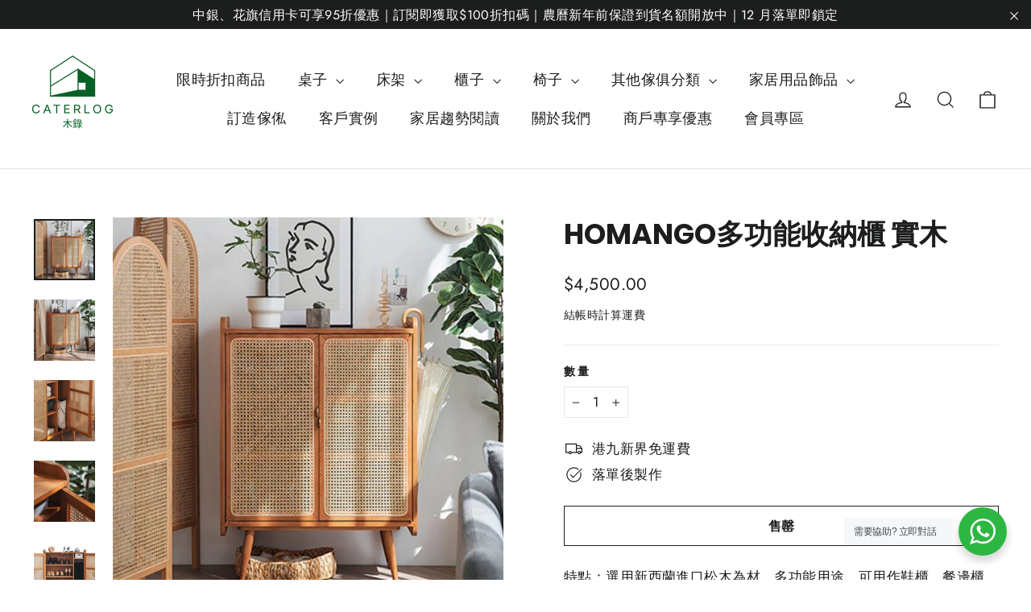

--- FILE ---
content_type: text/html; charset=utf-8
request_url: https://www.caterloghk.com/products/homango-multifunctional-cabinet-solid-wood-cherrywood-effect
body_size: 43734
content:
<!doctype html>
<html class="no-js" lang="zh-TW" dir="ltr">
<head>
  <meta charset="utf-8">
  <meta http-equiv="X-UA-Compatible" content="IE=edge,chrome=1">
  <meta name="viewport" content="width=device-width,initial-scale=1">
  <meta name="theme-color" content="#111111">
  <link rel="canonical" href="https://www.caterloghk.com/products/homango-multifunctional-cabinet-solid-wood-cherrywood-effect">
  <link rel="preconnect" href="https://cdn.shopify.com" crossorigin>
  <link rel="preconnect" href="https://fonts.shopifycdn.com" crossorigin>
  <link rel="dns-prefetch" href="https://productreviews.shopifycdn.com">
  <link rel="dns-prefetch" href="https://ajax.googleapis.com">
  <link rel="dns-prefetch" href="https://maps.googleapis.com">
  <link rel="dns-prefetch" href="https://maps.gstatic.com"><link rel="shortcut icon" href="//www.caterloghk.com/cdn/shop/files/favicon_0636d9d8-5092-4a76-a44f-e3db23864f9b_32x32.png?v=1718437715" type="image/png" /><title>HOMANGO多功能收納櫃 實木
&ndash; Caterlog木錄
</title>
<meta name="description" content="特點：選用新西蘭進口松木為材。多功能用途，可用作鞋櫃、餐邊櫃以及收納櫃。 顏色：櫻桃木色 材質：松木 真藤 尺寸：85x40x115cm  備註： 顏色和尺寸均以實物為準。 尺寸誤差：請預留大概2cm的尺寸誤差 色差：螢光幕的不同或者環境光線的不同，可能會導致顏色誤差"><meta property="og:site_name" content="Caterlog木錄">
  <meta property="og:url" content="https://www.caterloghk.com/products/homango-multifunctional-cabinet-solid-wood-cherrywood-effect">
  <meta property="og:title" content="HOMANGO多功能收納櫃 實木">
  <meta property="og:type" content="product">
  <meta property="og:description" content="特點：選用新西蘭進口松木為材。多功能用途，可用作鞋櫃、餐邊櫃以及收納櫃。 顏色：櫻桃木色 材質：松木 真藤 尺寸：85x40x115cm  備註： 顏色和尺寸均以實物為準。 尺寸誤差：請預留大概2cm的尺寸誤差 色差：螢光幕的不同或者環境光線的不同，可能會導致顏色誤差"><meta property="og:image" content="http://www.caterloghk.com/cdn/shop/products/O1CN01vyFEk31odAriZI5La__2210271895247-0-cib.jpg?v=1665412505">
    <meta property="og:image:secure_url" content="https://www.caterloghk.com/cdn/shop/products/O1CN01vyFEk31odAriZI5La__2210271895247-0-cib.jpg?v=1665412505">
    <meta property="og:image:width" content="748">
    <meta property="og:image:height" content="748"><meta name="twitter:site" content="@">
  <meta name="twitter:card" content="summary_large_image">
  <meta name="twitter:title" content="HOMANGO多功能收納櫃 實木">
  <meta name="twitter:description" content="特點：選用新西蘭進口松木為材。多功能用途，可用作鞋櫃、餐邊櫃以及收納櫃。 顏色：櫻桃木色 材質：松木 真藤 尺寸：85x40x115cm  備註： 顏色和尺寸均以實物為準。 尺寸誤差：請預留大概2cm的尺寸誤差 色差：螢光幕的不同或者環境光線的不同，可能會導致顏色誤差">
<style data-shopify>@font-face {
  font-family: Poppins;
  font-weight: 700;
  font-style: normal;
  font-display: swap;
  src: url("//www.caterloghk.com/cdn/fonts/poppins/poppins_n7.56758dcf284489feb014a026f3727f2f20a54626.woff2") format("woff2"),
       url("//www.caterloghk.com/cdn/fonts/poppins/poppins_n7.f34f55d9b3d3205d2cd6f64955ff4b36f0cfd8da.woff") format("woff");
}

  @font-face {
  font-family: Jost;
  font-weight: 400;
  font-style: normal;
  font-display: swap;
  src: url("//www.caterloghk.com/cdn/fonts/jost/jost_n4.d47a1b6347ce4a4c9f437608011273009d91f2b7.woff2") format("woff2"),
       url("//www.caterloghk.com/cdn/fonts/jost/jost_n4.791c46290e672b3f85c3d1c651ef2efa3819eadd.woff") format("woff");
}


  @font-face {
  font-family: Jost;
  font-weight: 600;
  font-style: normal;
  font-display: swap;
  src: url("//www.caterloghk.com/cdn/fonts/jost/jost_n6.ec1178db7a7515114a2d84e3dd680832b7af8b99.woff2") format("woff2"),
       url("//www.caterloghk.com/cdn/fonts/jost/jost_n6.b1178bb6bdd3979fef38e103a3816f6980aeaff9.woff") format("woff");
}

  @font-face {
  font-family: Jost;
  font-weight: 400;
  font-style: italic;
  font-display: swap;
  src: url("//www.caterloghk.com/cdn/fonts/jost/jost_i4.b690098389649750ada222b9763d55796c5283a5.woff2") format("woff2"),
       url("//www.caterloghk.com/cdn/fonts/jost/jost_i4.fd766415a47e50b9e391ae7ec04e2ae25e7e28b0.woff") format("woff");
}

  @font-face {
  font-family: Jost;
  font-weight: 600;
  font-style: italic;
  font-display: swap;
  src: url("//www.caterloghk.com/cdn/fonts/jost/jost_i6.9af7e5f39e3a108c08f24047a4276332d9d7b85e.woff2") format("woff2"),
       url("//www.caterloghk.com/cdn/fonts/jost/jost_i6.2bf310262638f998ed206777ce0b9a3b98b6fe92.woff") format("woff");
}

</style><link href="//www.caterloghk.com/cdn/shop/t/15/assets/theme.css?v=176316592176730574171767179194" rel="stylesheet" type="text/css" media="all" />
<style data-shopify>:root {
    --typeHeaderPrimary: Poppins;
    --typeHeaderFallback: sans-serif;
    --typeHeaderSize: 35px;
    --typeHeaderWeight: 700;
    --typeHeaderLineHeight: 1.2;
    --typeHeaderSpacing: 0.0em;

    --typeBasePrimary:Jost;
    --typeBaseFallback:sans-serif;
    --typeBaseSize: 17px;
    --typeBaseWeight: 400;
    --typeBaseLineHeight: 1.6;
    --typeBaseSpacing: 0.025em;

    --iconWeight: 3px;
    --iconLinecaps: miter;
  }

  
.collection-hero__content:before,
  .hero__image-wrapper:before,
  .hero__media:before {
    background-image: linear-gradient(to bottom, rgba(0, 0, 0, 0.0) 0%, rgba(0, 0, 0, 0.0) 40%, rgba(0, 0, 0, 0.62) 100%);
  }

  .skrim__item-content .skrim__overlay:after {
    background-image: linear-gradient(to bottom, rgba(0, 0, 0, 0.0) 30%, rgba(0, 0, 0, 0.62) 100%);
  }

  .placeholder-content {
    background-image: linear-gradient(100deg, #ffffff 40%, #f7f7f7 63%, #ffffff 79%);
  }</style><script>
    document.documentElement.className = document.documentElement.className.replace('no-js', 'js');

    window.theme = window.theme || {};
    theme.routes = {
      home: "/",
      cart: "/cart.js",
      cartPage: "/cart",
      cartAdd: "/cart/add.js",
      cartChange: "/cart/change.js",
      search: "/search",
      predictiveSearch: "/search/suggest"
    };
    theme.strings = {
      soldOut: "售罄",
      unavailable: "不可用",
      inStockLabel: "庫存，準備出貨",
      oneStockLabel: "庫存不足 - 剩下[count]件",
      otherStockLabel: "庫存不足 - 剩下[count]件商品",
      willNotShipUntil: "準備出貨[date]",
      willBeInStockAfter: "又有貨了[date]",
      waitingForStock: "缺貨，很快出貨",
      cartSavings: "您正在節省[savings]",
      cartEmpty: "您的購物車目前是空的。",
      cartTermsConfirmation: "您必須同意銷售條款和條件才能結帳",
      searchCollections: "收藏",
      searchPages: "頁數",
      searchArticles: "文章",
      maxQuantity: "您的購物車中只能有[quantity]的[title] 。"
    };
    theme.settings = {
      cartType: "drawer",
      isCustomerTemplate: false,
      moneyFormat: "${{amount}}",
      predictiveSearch: false,
      predictiveSearchType: null,
      quickView: false,
      themeName: 'Motion',
      themeVersion: "10.5.0"
    };
  </script>

  <script>window.performance && window.performance.mark && window.performance.mark('shopify.content_for_header.start');</script><meta id="shopify-digital-wallet" name="shopify-digital-wallet" content="/65250394350/digital_wallets/dialog">
<meta name="shopify-checkout-api-token" content="ecb6a347287b8ae89001b3ae217a1b63">
<link rel="alternate" hreflang="x-default" href="https://www.caterloghk.com/products/homango-multifunctional-cabinet-solid-wood-cherrywood-effect">
<link rel="alternate" hreflang="zh-Hant" href="https://www.caterloghk.com/products/homango-multifunctional-cabinet-solid-wood-cherrywood-effect">
<link rel="alternate" hreflang="zh-Hans" href="https://www.caterloghk.com/zh-hans/products/homango-multifunctional-cabinet-solid-wood-cherrywood-effect">
<link rel="alternate" hreflang="en" href="https://www.caterloghk.com/en/products/homango-multifunctional-cabinet-solid-wood-cherrywood-effect">
<link rel="alternate" hreflang="zh-Hant-CN" href="https://www.caterloghk.com/zh-hant-cn/products/homango-multifunctional-cabinet-solid-wood-cherrywood-effect">
<link rel="alternate" hreflang="zh-Hans-CN" href="https://www.caterloghk.com/zh-hans-cn/products/homango-multifunctional-cabinet-solid-wood-cherrywood-effect">
<link rel="alternate" hreflang="en-CN" href="https://www.caterloghk.com/en-cn/products/homango-multifunctional-cabinet-solid-wood-cherrywood-effect">
<link rel="alternate" hreflang="zh-Hant-HK" href="https://www.caterloghk.com/products/homango-multifunctional-cabinet-solid-wood-cherrywood-effect">
<link rel="alternate" hreflang="zh-Hans-HK" href="https://www.caterloghk.com/zh-hans/products/homango-multifunctional-cabinet-solid-wood-cherrywood-effect">
<link rel="alternate" type="application/json+oembed" href="https://www.caterloghk.com/products/homango-multifunctional-cabinet-solid-wood-cherrywood-effect.oembed">
<script async="async" src="/checkouts/internal/preloads.js?locale=zh-HK"></script>
<link rel="preconnect" href="https://shop.app" crossorigin="anonymous">
<script async="async" src="https://shop.app/checkouts/internal/preloads.js?locale=zh-HK&shop_id=65250394350" crossorigin="anonymous"></script>
<script id="apple-pay-shop-capabilities" type="application/json">{"shopId":65250394350,"countryCode":"HK","currencyCode":"HKD","merchantCapabilities":["supports3DS"],"merchantId":"gid:\/\/shopify\/Shop\/65250394350","merchantName":"Caterlog木錄","requiredBillingContactFields":["postalAddress","email","phone"],"requiredShippingContactFields":["postalAddress","email","phone"],"shippingType":"shipping","supportedNetworks":["visa","masterCard","amex"],"total":{"type":"pending","label":"Caterlog木錄","amount":"1.00"},"shopifyPaymentsEnabled":true,"supportsSubscriptions":true}</script>
<script id="shopify-features" type="application/json">{"accessToken":"ecb6a347287b8ae89001b3ae217a1b63","betas":["rich-media-storefront-analytics"],"domain":"www.caterloghk.com","predictiveSearch":false,"shopId":65250394350,"locale":"zh-tw"}</script>
<script>var Shopify = Shopify || {};
Shopify.shop = "eric0707.myshopify.com";
Shopify.locale = "zh-TW";
Shopify.currency = {"active":"HKD","rate":"1.0"};
Shopify.country = "HK";
Shopify.theme = {"name":"Caterlog 18\/6\/2024 中文底","id":142252081390,"schema_name":"Motion","schema_version":"10.5.0","theme_store_id":847,"role":"main"};
Shopify.theme.handle = "null";
Shopify.theme.style = {"id":null,"handle":null};
Shopify.cdnHost = "www.caterloghk.com/cdn";
Shopify.routes = Shopify.routes || {};
Shopify.routes.root = "/";</script>
<script type="module">!function(o){(o.Shopify=o.Shopify||{}).modules=!0}(window);</script>
<script>!function(o){function n(){var o=[];function n(){o.push(Array.prototype.slice.apply(arguments))}return n.q=o,n}var t=o.Shopify=o.Shopify||{};t.loadFeatures=n(),t.autoloadFeatures=n()}(window);</script>
<script>
  window.ShopifyPay = window.ShopifyPay || {};
  window.ShopifyPay.apiHost = "shop.app\/pay";
  window.ShopifyPay.redirectState = null;
</script>
<script id="shop-js-analytics" type="application/json">{"pageType":"product"}</script>
<script defer="defer" async type="module" src="//www.caterloghk.com/cdn/shopifycloud/shop-js/modules/v2/client.init-shop-cart-sync_CaiaFhqz.zh-TW.esm.js"></script>
<script defer="defer" async type="module" src="//www.caterloghk.com/cdn/shopifycloud/shop-js/modules/v2/chunk.common_D2dUwcVR.esm.js"></script>
<script defer="defer" async type="module" src="//www.caterloghk.com/cdn/shopifycloud/shop-js/modules/v2/chunk.modal_CdafGFEy.esm.js"></script>
<script type="module">
  await import("//www.caterloghk.com/cdn/shopifycloud/shop-js/modules/v2/client.init-shop-cart-sync_CaiaFhqz.zh-TW.esm.js");
await import("//www.caterloghk.com/cdn/shopifycloud/shop-js/modules/v2/chunk.common_D2dUwcVR.esm.js");
await import("//www.caterloghk.com/cdn/shopifycloud/shop-js/modules/v2/chunk.modal_CdafGFEy.esm.js");

  window.Shopify.SignInWithShop?.initShopCartSync?.({"fedCMEnabled":true,"windoidEnabled":true});

</script>
<script>
  window.Shopify = window.Shopify || {};
  if (!window.Shopify.featureAssets) window.Shopify.featureAssets = {};
  window.Shopify.featureAssets['shop-js'] = {"shop-cart-sync":["modules/v2/client.shop-cart-sync_DPxkhAqo.zh-TW.esm.js","modules/v2/chunk.common_D2dUwcVR.esm.js","modules/v2/chunk.modal_CdafGFEy.esm.js"],"init-fed-cm":["modules/v2/client.init-fed-cm_DcY7k4cT.zh-TW.esm.js","modules/v2/chunk.common_D2dUwcVR.esm.js","modules/v2/chunk.modal_CdafGFEy.esm.js"],"shop-cash-offers":["modules/v2/client.shop-cash-offers_CvV8Vs9C.zh-TW.esm.js","modules/v2/chunk.common_D2dUwcVR.esm.js","modules/v2/chunk.modal_CdafGFEy.esm.js"],"shop-login-button":["modules/v2/client.shop-login-button_BTpYBRvF.zh-TW.esm.js","modules/v2/chunk.common_D2dUwcVR.esm.js","modules/v2/chunk.modal_CdafGFEy.esm.js"],"pay-button":["modules/v2/client.pay-button_De5p45vE.zh-TW.esm.js","modules/v2/chunk.common_D2dUwcVR.esm.js","modules/v2/chunk.modal_CdafGFEy.esm.js"],"shop-button":["modules/v2/client.shop-button_CR2dfxC4.zh-TW.esm.js","modules/v2/chunk.common_D2dUwcVR.esm.js","modules/v2/chunk.modal_CdafGFEy.esm.js"],"avatar":["modules/v2/client.avatar_BTnouDA3.zh-TW.esm.js"],"init-windoid":["modules/v2/client.init-windoid_Dv6sMVVp.zh-TW.esm.js","modules/v2/chunk.common_D2dUwcVR.esm.js","modules/v2/chunk.modal_CdafGFEy.esm.js"],"init-shop-for-new-customer-accounts":["modules/v2/client.init-shop-for-new-customer-accounts_B8p5Vdpi.zh-TW.esm.js","modules/v2/client.shop-login-button_BTpYBRvF.zh-TW.esm.js","modules/v2/chunk.common_D2dUwcVR.esm.js","modules/v2/chunk.modal_CdafGFEy.esm.js"],"init-shop-email-lookup-coordinator":["modules/v2/client.init-shop-email-lookup-coordinator_DUDfE80p.zh-TW.esm.js","modules/v2/chunk.common_D2dUwcVR.esm.js","modules/v2/chunk.modal_CdafGFEy.esm.js"],"init-shop-cart-sync":["modules/v2/client.init-shop-cart-sync_CaiaFhqz.zh-TW.esm.js","modules/v2/chunk.common_D2dUwcVR.esm.js","modules/v2/chunk.modal_CdafGFEy.esm.js"],"shop-toast-manager":["modules/v2/client.shop-toast-manager_CB9zoUKm.zh-TW.esm.js","modules/v2/chunk.common_D2dUwcVR.esm.js","modules/v2/chunk.modal_CdafGFEy.esm.js"],"init-customer-accounts":["modules/v2/client.init-customer-accounts_Cip3fQGC.zh-TW.esm.js","modules/v2/client.shop-login-button_BTpYBRvF.zh-TW.esm.js","modules/v2/chunk.common_D2dUwcVR.esm.js","modules/v2/chunk.modal_CdafGFEy.esm.js"],"init-customer-accounts-sign-up":["modules/v2/client.init-customer-accounts-sign-up_UxMIaZgt.zh-TW.esm.js","modules/v2/client.shop-login-button_BTpYBRvF.zh-TW.esm.js","modules/v2/chunk.common_D2dUwcVR.esm.js","modules/v2/chunk.modal_CdafGFEy.esm.js"],"shop-follow-button":["modules/v2/client.shop-follow-button_5RVXMhjy.zh-TW.esm.js","modules/v2/chunk.common_D2dUwcVR.esm.js","modules/v2/chunk.modal_CdafGFEy.esm.js"],"checkout-modal":["modules/v2/client.checkout-modal_CHGpp5tj.zh-TW.esm.js","modules/v2/chunk.common_D2dUwcVR.esm.js","modules/v2/chunk.modal_CdafGFEy.esm.js"],"shop-login":["modules/v2/client.shop-login_Dj-QcPl-.zh-TW.esm.js","modules/v2/chunk.common_D2dUwcVR.esm.js","modules/v2/chunk.modal_CdafGFEy.esm.js"],"lead-capture":["modules/v2/client.lead-capture_Gb4ukhJk.zh-TW.esm.js","modules/v2/chunk.common_D2dUwcVR.esm.js","modules/v2/chunk.modal_CdafGFEy.esm.js"],"payment-terms":["modules/v2/client.payment-terms_CQ7wdWVE.zh-TW.esm.js","modules/v2/chunk.common_D2dUwcVR.esm.js","modules/v2/chunk.modal_CdafGFEy.esm.js"]};
</script>
<script>(function() {
  var isLoaded = false;
  function asyncLoad() {
    if (isLoaded) return;
    isLoaded = true;
    var urls = ["https:\/\/cdn.shopify.com\/s\/files\/1\/0652\/5039\/4350\/t\/4\/assets\/pop_65250394350.js?v=1669622841\u0026shop=eric0707.myshopify.com","\/\/www.powr.io\/powr.js?powr-token=eric0707.myshopify.com\u0026external-type=shopify\u0026shop=eric0707.myshopify.com"];
    for (var i = 0; i < urls.length; i++) {
      var s = document.createElement('script');
      s.type = 'text/javascript';
      s.async = true;
      s.src = urls[i];
      var x = document.getElementsByTagName('script')[0];
      x.parentNode.insertBefore(s, x);
    }
  };
  if(window.attachEvent) {
    window.attachEvent('onload', asyncLoad);
  } else {
    window.addEventListener('load', asyncLoad, false);
  }
})();</script>
<script id="__st">var __st={"a":65250394350,"offset":28800,"reqid":"b351d3a8-59b9-45d2-bc8a-d3412528123a-1769076089","pageurl":"www.caterloghk.com\/products\/homango-multifunctional-cabinet-solid-wood-cherrywood-effect","u":"3fb5f8004fec","p":"product","rtyp":"product","rid":7927541563630};</script>
<script>window.ShopifyPaypalV4VisibilityTracking = true;</script>
<script id="captcha-bootstrap">!function(){'use strict';const t='contact',e='account',n='new_comment',o=[[t,t],['blogs',n],['comments',n],[t,'customer']],c=[[e,'customer_login'],[e,'guest_login'],[e,'recover_customer_password'],[e,'create_customer']],r=t=>t.map((([t,e])=>`form[action*='/${t}']:not([data-nocaptcha='true']) input[name='form_type'][value='${e}']`)).join(','),a=t=>()=>t?[...document.querySelectorAll(t)].map((t=>t.form)):[];function s(){const t=[...o],e=r(t);return a(e)}const i='password',u='form_key',d=['recaptcha-v3-token','g-recaptcha-response','h-captcha-response',i],f=()=>{try{return window.sessionStorage}catch{return}},m='__shopify_v',_=t=>t.elements[u];function p(t,e,n=!1){try{const o=window.sessionStorage,c=JSON.parse(o.getItem(e)),{data:r}=function(t){const{data:e,action:n}=t;return t[m]||n?{data:e,action:n}:{data:t,action:n}}(c);for(const[e,n]of Object.entries(r))t.elements[e]&&(t.elements[e].value=n);n&&o.removeItem(e)}catch(o){console.error('form repopulation failed',{error:o})}}const l='form_type',E='cptcha';function T(t){t.dataset[E]=!0}const w=window,h=w.document,L='Shopify',v='ce_forms',y='captcha';let A=!1;((t,e)=>{const n=(g='f06e6c50-85a8-45c8-87d0-21a2b65856fe',I='https://cdn.shopify.com/shopifycloud/storefront-forms-hcaptcha/ce_storefront_forms_captcha_hcaptcha.v1.5.2.iife.js',D={infoText:'已受到 hCaptcha 保護',privacyText:'隱私',termsText:'條款'},(t,e,n)=>{const o=w[L][v],c=o.bindForm;if(c)return c(t,g,e,D).then(n);var r;o.q.push([[t,g,e,D],n]),r=I,A||(h.body.append(Object.assign(h.createElement('script'),{id:'captcha-provider',async:!0,src:r})),A=!0)});var g,I,D;w[L]=w[L]||{},w[L][v]=w[L][v]||{},w[L][v].q=[],w[L][y]=w[L][y]||{},w[L][y].protect=function(t,e){n(t,void 0,e),T(t)},Object.freeze(w[L][y]),function(t,e,n,w,h,L){const[v,y,A,g]=function(t,e,n){const i=e?o:[],u=t?c:[],d=[...i,...u],f=r(d),m=r(i),_=r(d.filter((([t,e])=>n.includes(e))));return[a(f),a(m),a(_),s()]}(w,h,L),I=t=>{const e=t.target;return e instanceof HTMLFormElement?e:e&&e.form},D=t=>v().includes(t);t.addEventListener('submit',(t=>{const e=I(t);if(!e)return;const n=D(e)&&!e.dataset.hcaptchaBound&&!e.dataset.recaptchaBound,o=_(e),c=g().includes(e)&&(!o||!o.value);(n||c)&&t.preventDefault(),c&&!n&&(function(t){try{if(!f())return;!function(t){const e=f();if(!e)return;const n=_(t);if(!n)return;const o=n.value;o&&e.removeItem(o)}(t);const e=Array.from(Array(32),(()=>Math.random().toString(36)[2])).join('');!function(t,e){_(t)||t.append(Object.assign(document.createElement('input'),{type:'hidden',name:u})),t.elements[u].value=e}(t,e),function(t,e){const n=f();if(!n)return;const o=[...t.querySelectorAll(`input[type='${i}']`)].map((({name:t})=>t)),c=[...d,...o],r={};for(const[a,s]of new FormData(t).entries())c.includes(a)||(r[a]=s);n.setItem(e,JSON.stringify({[m]:1,action:t.action,data:r}))}(t,e)}catch(e){console.error('failed to persist form',e)}}(e),e.submit())}));const S=(t,e)=>{t&&!t.dataset[E]&&(n(t,e.some((e=>e===t))),T(t))};for(const o of['focusin','change'])t.addEventListener(o,(t=>{const e=I(t);D(e)&&S(e,y())}));const B=e.get('form_key'),M=e.get(l),P=B&&M;t.addEventListener('DOMContentLoaded',(()=>{const t=y();if(P)for(const e of t)e.elements[l].value===M&&p(e,B);[...new Set([...A(),...v().filter((t=>'true'===t.dataset.shopifyCaptcha))])].forEach((e=>S(e,t)))}))}(h,new URLSearchParams(w.location.search),n,t,e,['guest_login'])})(!0,!0)}();</script>
<script integrity="sha256-4kQ18oKyAcykRKYeNunJcIwy7WH5gtpwJnB7kiuLZ1E=" data-source-attribution="shopify.loadfeatures" defer="defer" src="//www.caterloghk.com/cdn/shopifycloud/storefront/assets/storefront/load_feature-a0a9edcb.js" crossorigin="anonymous"></script>
<script crossorigin="anonymous" defer="defer" src="//www.caterloghk.com/cdn/shopifycloud/storefront/assets/shopify_pay/storefront-65b4c6d7.js?v=20250812"></script>
<script data-source-attribution="shopify.dynamic_checkout.dynamic.init">var Shopify=Shopify||{};Shopify.PaymentButton=Shopify.PaymentButton||{isStorefrontPortableWallets:!0,init:function(){window.Shopify.PaymentButton.init=function(){};var t=document.createElement("script");t.src="https://www.caterloghk.com/cdn/shopifycloud/portable-wallets/latest/portable-wallets.zh-tw.js",t.type="module",document.head.appendChild(t)}};
</script>
<script data-source-attribution="shopify.dynamic_checkout.buyer_consent">
  function portableWalletsHideBuyerConsent(e){var t=document.getElementById("shopify-buyer-consent"),n=document.getElementById("shopify-subscription-policy-button");t&&n&&(t.classList.add("hidden"),t.setAttribute("aria-hidden","true"),n.removeEventListener("click",e))}function portableWalletsShowBuyerConsent(e){var t=document.getElementById("shopify-buyer-consent"),n=document.getElementById("shopify-subscription-policy-button");t&&n&&(t.classList.remove("hidden"),t.removeAttribute("aria-hidden"),n.addEventListener("click",e))}window.Shopify?.PaymentButton&&(window.Shopify.PaymentButton.hideBuyerConsent=portableWalletsHideBuyerConsent,window.Shopify.PaymentButton.showBuyerConsent=portableWalletsShowBuyerConsent);
</script>
<script>
  function portableWalletsCleanup(e){e&&e.src&&console.error("Failed to load portable wallets script "+e.src);var t=document.querySelectorAll("shopify-accelerated-checkout .shopify-payment-button__skeleton, shopify-accelerated-checkout-cart .wallet-cart-button__skeleton"),e=document.getElementById("shopify-buyer-consent");for(let e=0;e<t.length;e++)t[e].remove();e&&e.remove()}function portableWalletsNotLoadedAsModule(e){e instanceof ErrorEvent&&"string"==typeof e.message&&e.message.includes("import.meta")&&"string"==typeof e.filename&&e.filename.includes("portable-wallets")&&(window.removeEventListener("error",portableWalletsNotLoadedAsModule),window.Shopify.PaymentButton.failedToLoad=e,"loading"===document.readyState?document.addEventListener("DOMContentLoaded",window.Shopify.PaymentButton.init):window.Shopify.PaymentButton.init())}window.addEventListener("error",portableWalletsNotLoadedAsModule);
</script>

<script type="module" src="https://www.caterloghk.com/cdn/shopifycloud/portable-wallets/latest/portable-wallets.zh-tw.js" onError="portableWalletsCleanup(this)" crossorigin="anonymous"></script>
<script nomodule>
  document.addEventListener("DOMContentLoaded", portableWalletsCleanup);
</script>

<link id="shopify-accelerated-checkout-styles" rel="stylesheet" media="screen" href="https://www.caterloghk.com/cdn/shopifycloud/portable-wallets/latest/accelerated-checkout-backwards-compat.css" crossorigin="anonymous">
<style id="shopify-accelerated-checkout-cart">
        #shopify-buyer-consent {
  margin-top: 1em;
  display: inline-block;
  width: 100%;
}

#shopify-buyer-consent.hidden {
  display: none;
}

#shopify-subscription-policy-button {
  background: none;
  border: none;
  padding: 0;
  text-decoration: underline;
  font-size: inherit;
  cursor: pointer;
}

#shopify-subscription-policy-button::before {
  box-shadow: none;
}

      </style>

<script>window.performance && window.performance.mark && window.performance.mark('shopify.content_for_header.end');</script>

  <script src="//www.caterloghk.com/cdn/shop/t/15/assets/vendor-scripts-v14.js" defer="defer"></script><script src="//www.caterloghk.com/cdn/shop/t/15/assets/theme.js?v=7651693481908912771718689683" defer="defer"></script>
<script type="text/javascript">
  window.Pop = window.Pop || {};
  window.Pop.common = window.Pop.common || {};
  window.Pop.common.shop = {
    permanent_domain: 'eric0707.myshopify.com',
    currency: "HKD",
    money_format: "${{amount}}",
    id: 65250394350
  };
  

  window.Pop.common.template = 'product';
  window.Pop.common.cart = {};
  window.Pop.common.vapid_public_key = "BJuXCmrtTK335SuczdNVYrGVtP_WXn4jImChm49st7K7z7e8gxSZUKk4DhUpk8j2Xpiw5G4-ylNbMKLlKkUEU98=";
  window.Pop.global_config = {"asset_urls":{"loy":{},"rev":{},"pu":{"init_js":null},"widgets":{"init_js":"https:\/\/cdn.shopify.com\/s\/files\/1\/0194\/1736\/6592\/t\/1\/assets\/ba_widget_init.js?v=1728041536","modal_js":"https:\/\/cdn.shopify.com\/s\/files\/1\/0194\/1736\/6592\/t\/1\/assets\/ba_widget_modal.js?v=1728041538","modal_css":"https:\/\/cdn.shopify.com\/s\/files\/1\/0194\/1736\/6592\/t\/1\/assets\/ba_widget_modal.css?v=1654723622"},"forms":{},"global":{"helper_js":"https:\/\/cdn.shopify.com\/s\/files\/1\/0194\/1736\/6592\/t\/1\/assets\/ba_pop_tracking.js?v=1704919189"}},"proxy_paths":{"pop":"\/apps\/ba-pop","app_metrics":"\/apps\/ba-pop\/app_metrics","push_subscription":"\/apps\/ba-pop\/push"},"aat":["pop"],"pv":false,"sts":false,"bam":true,"batc":true,"base_money_format":"${{amount}}","online_store_version":1,"loy_js_api_enabled":false,"shop":{"id":65250394350,"name":"Caterlog木錄","domain":"caterloghk.com"}};
  window.Pop.widgets_config = {"id":44605,"active":true,"frequency_limit_amount":2,"frequency_limit_time_unit":"weeks","background_image":{"position":"none","widget_background_preview_url":""},"initial_state":{"body":"訂閱獲取更多最新的優惠資訊","title":"訂閱即送$100折扣碼","cta_text":"獲取優惠","show_email":"true","action_text":"儲存中","footer_text":"您可以隨時取消訂閱","dismiss_text":"不了謝謝","email_placeholder":"請在此填寫您的Email地址","phone_placeholder":"Phone Number"},"success_state":{"body":"感謝您的訂閱，您可以在下個訂單中使用這個折扣碼","title":"恭喜您 🎉","cta_text":"繼續購物","cta_action":"dismiss","redirect_url":"","open_url_new_tab":"false"},"closed_state":{"action":"close_widget","font_size":"20","action_text":"GET 10% OFF","display_offset":"300","display_position":"left"},"error_state":{"submit_error":"抱歉，請稍候再試","invalid_email":"請輸入您的郵箱","error_subscribing":"訂閱失敗，請稍候再試","already_registered":"您已經成功訂閱過","invalid_phone_number":"Please enter valid phone number!"},"trigger":{"action":"on_timer","delay_in_seconds":"5"},"colors":{"link_color":"#4FC3F7","sticky_bar_bg":"#C62828","cta_font_color":"#fff","body_font_color":"#000","sticky_bar_text":"#fff","background_color":"#fff","error_text_color":"#ff2626","title_font_color":"#000","footer_font_color":"#bbb","dismiss_font_color":"#bbb","cta_background_color":"#066025","sticky_coupon_bar_bg":"#286ef8","error_text_background":"","sticky_coupon_bar_text":"#fff"},"sticky_coupon_bar":{"enabled":"false","message":"Don't forget to use your code"},"display_style":{"font":"Arial","size":"regular","align":"center"},"dismissable":true,"has_background":false,"opt_in_channels":["email"],"rules":[],"widget_css":".powered_by_rivo{\n  display: block;\n}\n.ba_widget_main_design {\n  background: #fff;\n}\n.ba_widget_content{text-align: center}\n.ba_widget_parent{\n  font-family: Arial;\n}\n.ba_widget_parent.background{\n}\n.ba_widget_left_content{\n}\n.ba_widget_right_content{\n}\n#ba_widget_cta_button:disabled{\n  background: #066025cc;\n}\n#ba_widget_cta_button{\n  background: #066025;\n  color: #fff;\n}\n#ba_widget_cta_button:after {\n  background: #066025e0;\n}\n.ba_initial_state_title, .ba_success_state_title{\n  color: #000;\n}\n.ba_initial_state_body, .ba_success_state_body{\n  color: #000;\n}\n.ba_initial_state_dismiss_text{\n  color: #bbb;\n}\n.ba_initial_state_footer_text, .ba_initial_state_sms_agreement{\n  color: #bbb;\n}\n.ba_widget_error{\n  color: #ff2626;\n  background: ;\n}\n.ba_link_color{\n  color: #4FC3F7;\n}\n","custom_css":null,"logo":null};
</script>


<script type="text/javascript">
  

  (function() {
    //Global snippet for Email Popups
    //this is updated automatically - do not edit manually.
    document.addEventListener('DOMContentLoaded', function() {
      function loadScript(src, defer, done) {
        var js = document.createElement('script');
        js.src = src;
        js.defer = defer;
        js.onload = function(){done();};
        js.onerror = function(){
          done(new Error('Failed to load script ' + src));
        };
        document.head.appendChild(js);
      }

      function browserSupportsAllFeatures() {
        return window.Promise && window.fetch && window.Symbol;
      }

      if (browserSupportsAllFeatures()) {
        main();
      } else {
        loadScript('https://polyfill-fastly.net/v3/polyfill.min.js?features=Promise,fetch', true, main);
      }

      function loadAppScripts(){
        const popAppEmbedEnabled = document.getElementById("pop-app-embed-init");

        if (window.Pop.global_config.aat.includes("pop") && !popAppEmbedEnabled){
          loadScript(window.Pop.global_config.asset_urls.widgets.init_js, true, function(){});
        }
      }

      function main(err) {
        loadScript(window.Pop.global_config.asset_urls.global.helper_js, false, loadAppScripts);
      }
    });
  })();
</script>

<link href="https://monorail-edge.shopifysvc.com" rel="dns-prefetch">
<script>(function(){if ("sendBeacon" in navigator && "performance" in window) {try {var session_token_from_headers = performance.getEntriesByType('navigation')[0].serverTiming.find(x => x.name == '_s').description;} catch {var session_token_from_headers = undefined;}var session_cookie_matches = document.cookie.match(/_shopify_s=([^;]*)/);var session_token_from_cookie = session_cookie_matches && session_cookie_matches.length === 2 ? session_cookie_matches[1] : "";var session_token = session_token_from_headers || session_token_from_cookie || "";function handle_abandonment_event(e) {var entries = performance.getEntries().filter(function(entry) {return /monorail-edge.shopifysvc.com/.test(entry.name);});if (!window.abandonment_tracked && entries.length === 0) {window.abandonment_tracked = true;var currentMs = Date.now();var navigation_start = performance.timing.navigationStart;var payload = {shop_id: 65250394350,url: window.location.href,navigation_start,duration: currentMs - navigation_start,session_token,page_type: "product"};window.navigator.sendBeacon("https://monorail-edge.shopifysvc.com/v1/produce", JSON.stringify({schema_id: "online_store_buyer_site_abandonment/1.1",payload: payload,metadata: {event_created_at_ms: currentMs,event_sent_at_ms: currentMs}}));}}window.addEventListener('pagehide', handle_abandonment_event);}}());</script>
<script id="web-pixels-manager-setup">(function e(e,d,r,n,o){if(void 0===o&&(o={}),!Boolean(null===(a=null===(i=window.Shopify)||void 0===i?void 0:i.analytics)||void 0===a?void 0:a.replayQueue)){var i,a;window.Shopify=window.Shopify||{};var t=window.Shopify;t.analytics=t.analytics||{};var s=t.analytics;s.replayQueue=[],s.publish=function(e,d,r){return s.replayQueue.push([e,d,r]),!0};try{self.performance.mark("wpm:start")}catch(e){}var l=function(){var e={modern:/Edge?\/(1{2}[4-9]|1[2-9]\d|[2-9]\d{2}|\d{4,})\.\d+(\.\d+|)|Firefox\/(1{2}[4-9]|1[2-9]\d|[2-9]\d{2}|\d{4,})\.\d+(\.\d+|)|Chrom(ium|e)\/(9{2}|\d{3,})\.\d+(\.\d+|)|(Maci|X1{2}).+ Version\/(15\.\d+|(1[6-9]|[2-9]\d|\d{3,})\.\d+)([,.]\d+|)( \(\w+\)|)( Mobile\/\w+|) Safari\/|Chrome.+OPR\/(9{2}|\d{3,})\.\d+\.\d+|(CPU[ +]OS|iPhone[ +]OS|CPU[ +]iPhone|CPU IPhone OS|CPU iPad OS)[ +]+(15[._]\d+|(1[6-9]|[2-9]\d|\d{3,})[._]\d+)([._]\d+|)|Android:?[ /-](13[3-9]|1[4-9]\d|[2-9]\d{2}|\d{4,})(\.\d+|)(\.\d+|)|Android.+Firefox\/(13[5-9]|1[4-9]\d|[2-9]\d{2}|\d{4,})\.\d+(\.\d+|)|Android.+Chrom(ium|e)\/(13[3-9]|1[4-9]\d|[2-9]\d{2}|\d{4,})\.\d+(\.\d+|)|SamsungBrowser\/([2-9]\d|\d{3,})\.\d+/,legacy:/Edge?\/(1[6-9]|[2-9]\d|\d{3,})\.\d+(\.\d+|)|Firefox\/(5[4-9]|[6-9]\d|\d{3,})\.\d+(\.\d+|)|Chrom(ium|e)\/(5[1-9]|[6-9]\d|\d{3,})\.\d+(\.\d+|)([\d.]+$|.*Safari\/(?![\d.]+ Edge\/[\d.]+$))|(Maci|X1{2}).+ Version\/(10\.\d+|(1[1-9]|[2-9]\d|\d{3,})\.\d+)([,.]\d+|)( \(\w+\)|)( Mobile\/\w+|) Safari\/|Chrome.+OPR\/(3[89]|[4-9]\d|\d{3,})\.\d+\.\d+|(CPU[ +]OS|iPhone[ +]OS|CPU[ +]iPhone|CPU IPhone OS|CPU iPad OS)[ +]+(10[._]\d+|(1[1-9]|[2-9]\d|\d{3,})[._]\d+)([._]\d+|)|Android:?[ /-](13[3-9]|1[4-9]\d|[2-9]\d{2}|\d{4,})(\.\d+|)(\.\d+|)|Mobile Safari.+OPR\/([89]\d|\d{3,})\.\d+\.\d+|Android.+Firefox\/(13[5-9]|1[4-9]\d|[2-9]\d{2}|\d{4,})\.\d+(\.\d+|)|Android.+Chrom(ium|e)\/(13[3-9]|1[4-9]\d|[2-9]\d{2}|\d{4,})\.\d+(\.\d+|)|Android.+(UC? ?Browser|UCWEB|U3)[ /]?(15\.([5-9]|\d{2,})|(1[6-9]|[2-9]\d|\d{3,})\.\d+)\.\d+|SamsungBrowser\/(5\.\d+|([6-9]|\d{2,})\.\d+)|Android.+MQ{2}Browser\/(14(\.(9|\d{2,})|)|(1[5-9]|[2-9]\d|\d{3,})(\.\d+|))(\.\d+|)|K[Aa][Ii]OS\/(3\.\d+|([4-9]|\d{2,})\.\d+)(\.\d+|)/},d=e.modern,r=e.legacy,n=navigator.userAgent;return n.match(d)?"modern":n.match(r)?"legacy":"unknown"}(),u="modern"===l?"modern":"legacy",c=(null!=n?n:{modern:"",legacy:""})[u],f=function(e){return[e.baseUrl,"/wpm","/b",e.hashVersion,"modern"===e.buildTarget?"m":"l",".js"].join("")}({baseUrl:d,hashVersion:r,buildTarget:u}),m=function(e){var d=e.version,r=e.bundleTarget,n=e.surface,o=e.pageUrl,i=e.monorailEndpoint;return{emit:function(e){var a=e.status,t=e.errorMsg,s=(new Date).getTime(),l=JSON.stringify({metadata:{event_sent_at_ms:s},events:[{schema_id:"web_pixels_manager_load/3.1",payload:{version:d,bundle_target:r,page_url:o,status:a,surface:n,error_msg:t},metadata:{event_created_at_ms:s}}]});if(!i)return console&&console.warn&&console.warn("[Web Pixels Manager] No Monorail endpoint provided, skipping logging."),!1;try{return self.navigator.sendBeacon.bind(self.navigator)(i,l)}catch(e){}var u=new XMLHttpRequest;try{return u.open("POST",i,!0),u.setRequestHeader("Content-Type","text/plain"),u.send(l),!0}catch(e){return console&&console.warn&&console.warn("[Web Pixels Manager] Got an unhandled error while logging to Monorail."),!1}}}}({version:r,bundleTarget:l,surface:e.surface,pageUrl:self.location.href,monorailEndpoint:e.monorailEndpoint});try{o.browserTarget=l,function(e){var d=e.src,r=e.async,n=void 0===r||r,o=e.onload,i=e.onerror,a=e.sri,t=e.scriptDataAttributes,s=void 0===t?{}:t,l=document.createElement("script"),u=document.querySelector("head"),c=document.querySelector("body");if(l.async=n,l.src=d,a&&(l.integrity=a,l.crossOrigin="anonymous"),s)for(var f in s)if(Object.prototype.hasOwnProperty.call(s,f))try{l.dataset[f]=s[f]}catch(e){}if(o&&l.addEventListener("load",o),i&&l.addEventListener("error",i),u)u.appendChild(l);else{if(!c)throw new Error("Did not find a head or body element to append the script");c.appendChild(l)}}({src:f,async:!0,onload:function(){if(!function(){var e,d;return Boolean(null===(d=null===(e=window.Shopify)||void 0===e?void 0:e.analytics)||void 0===d?void 0:d.initialized)}()){var d=window.webPixelsManager.init(e)||void 0;if(d){var r=window.Shopify.analytics;r.replayQueue.forEach((function(e){var r=e[0],n=e[1],o=e[2];d.publishCustomEvent(r,n,o)})),r.replayQueue=[],r.publish=d.publishCustomEvent,r.visitor=d.visitor,r.initialized=!0}}},onerror:function(){return m.emit({status:"failed",errorMsg:"".concat(f," has failed to load")})},sri:function(e){var d=/^sha384-[A-Za-z0-9+/=]+$/;return"string"==typeof e&&d.test(e)}(c)?c:"",scriptDataAttributes:o}),m.emit({status:"loading"})}catch(e){m.emit({status:"failed",errorMsg:(null==e?void 0:e.message)||"Unknown error"})}}})({shopId: 65250394350,storefrontBaseUrl: "https://www.caterloghk.com",extensionsBaseUrl: "https://extensions.shopifycdn.com/cdn/shopifycloud/web-pixels-manager",monorailEndpoint: "https://monorail-edge.shopifysvc.com/unstable/produce_batch",surface: "storefront-renderer",enabledBetaFlags: ["2dca8a86"],webPixelsConfigList: [{"id":"468680942","configuration":"{\"config\":\"{\\\"google_tag_ids\\\":[\\\"G-G9B2F6LZWF\\\",\\\"AW-11008727631\\\",\\\"GT-TBV4GG69\\\"],\\\"target_country\\\":\\\"HK\\\",\\\"gtag_events\\\":[{\\\"type\\\":\\\"begin_checkout\\\",\\\"action_label\\\":[\\\"G-G9B2F6LZWF\\\",\\\"AW-11008727631\\\/YgYfCJmk-8oaEM-0r4Ep\\\"]},{\\\"type\\\":\\\"search\\\",\\\"action_label\\\":[\\\"G-G9B2F6LZWF\\\",\\\"AW-11008727631\\\/jImACKWk-8oaEM-0r4Ep\\\"]},{\\\"type\\\":\\\"view_item\\\",\\\"action_label\\\":[\\\"G-G9B2F6LZWF\\\",\\\"AW-11008727631\\\/8NqxCKKk-8oaEM-0r4Ep\\\",\\\"MC-ET36EQDF3K\\\"]},{\\\"type\\\":\\\"purchase\\\",\\\"action_label\\\":[\\\"G-G9B2F6LZWF\\\",\\\"AW-11008727631\\\/kD40CJak-8oaEM-0r4Ep\\\",\\\"MC-ET36EQDF3K\\\"]},{\\\"type\\\":\\\"page_view\\\",\\\"action_label\\\":[\\\"G-G9B2F6LZWF\\\",\\\"AW-11008727631\\\/P_T4CJ-k-8oaEM-0r4Ep\\\",\\\"MC-ET36EQDF3K\\\"]},{\\\"type\\\":\\\"add_payment_info\\\",\\\"action_label\\\":[\\\"G-G9B2F6LZWF\\\",\\\"AW-11008727631\\\/VW83CKik-8oaEM-0r4Ep\\\"]},{\\\"type\\\":\\\"add_to_cart\\\",\\\"action_label\\\":[\\\"G-G9B2F6LZWF\\\",\\\"AW-11008727631\\\/XYhSCJyk-8oaEM-0r4Ep\\\"]}],\\\"enable_monitoring_mode\\\":false}\"}","eventPayloadVersion":"v1","runtimeContext":"OPEN","scriptVersion":"b2a88bafab3e21179ed38636efcd8a93","type":"APP","apiClientId":1780363,"privacyPurposes":[],"dataSharingAdjustments":{"protectedCustomerApprovalScopes":["read_customer_address","read_customer_email","read_customer_name","read_customer_personal_data","read_customer_phone"]}},{"id":"211681518","configuration":"{\"pixel_id\":\"1520936151681288\",\"pixel_type\":\"facebook_pixel\",\"metaapp_system_user_token\":\"-\"}","eventPayloadVersion":"v1","runtimeContext":"OPEN","scriptVersion":"ca16bc87fe92b6042fbaa3acc2fbdaa6","type":"APP","apiClientId":2329312,"privacyPurposes":["ANALYTICS","MARKETING","SALE_OF_DATA"],"dataSharingAdjustments":{"protectedCustomerApprovalScopes":["read_customer_address","read_customer_email","read_customer_name","read_customer_personal_data","read_customer_phone"]}},{"id":"shopify-app-pixel","configuration":"{}","eventPayloadVersion":"v1","runtimeContext":"STRICT","scriptVersion":"0450","apiClientId":"shopify-pixel","type":"APP","privacyPurposes":["ANALYTICS","MARKETING"]},{"id":"shopify-custom-pixel","eventPayloadVersion":"v1","runtimeContext":"LAX","scriptVersion":"0450","apiClientId":"shopify-pixel","type":"CUSTOM","privacyPurposes":["ANALYTICS","MARKETING"]}],isMerchantRequest: false,initData: {"shop":{"name":"Caterlog木錄","paymentSettings":{"currencyCode":"HKD"},"myshopifyDomain":"eric0707.myshopify.com","countryCode":"HK","storefrontUrl":"https:\/\/www.caterloghk.com"},"customer":null,"cart":null,"checkout":null,"productVariants":[{"price":{"amount":4500.0,"currencyCode":"HKD"},"product":{"title":"HOMANGO多功能收納櫃 實木","vendor":"HOMANGO","id":"7927541563630","untranslatedTitle":"HOMANGO多功能收納櫃 實木","url":"\/products\/homango-multifunctional-cabinet-solid-wood-cherrywood-effect","type":""},"id":"43599676899566","image":{"src":"\/\/www.caterloghk.com\/cdn\/shop\/products\/O1CN01vyFEk31odAriZI5La__2210271895247-0-cib.jpg?v=1665412505"},"sku":"657045250617","title":"Default Title","untranslatedTitle":"Default Title"}],"purchasingCompany":null},},"https://www.caterloghk.com/cdn","fcfee988w5aeb613cpc8e4bc33m6693e112",{"modern":"","legacy":""},{"shopId":"65250394350","storefrontBaseUrl":"https:\/\/www.caterloghk.com","extensionBaseUrl":"https:\/\/extensions.shopifycdn.com\/cdn\/shopifycloud\/web-pixels-manager","surface":"storefront-renderer","enabledBetaFlags":"[\"2dca8a86\"]","isMerchantRequest":"false","hashVersion":"fcfee988w5aeb613cpc8e4bc33m6693e112","publish":"custom","events":"[[\"page_viewed\",{}],[\"product_viewed\",{\"productVariant\":{\"price\":{\"amount\":4500.0,\"currencyCode\":\"HKD\"},\"product\":{\"title\":\"HOMANGO多功能收納櫃 實木\",\"vendor\":\"HOMANGO\",\"id\":\"7927541563630\",\"untranslatedTitle\":\"HOMANGO多功能收納櫃 實木\",\"url\":\"\/products\/homango-multifunctional-cabinet-solid-wood-cherrywood-effect\",\"type\":\"\"},\"id\":\"43599676899566\",\"image\":{\"src\":\"\/\/www.caterloghk.com\/cdn\/shop\/products\/O1CN01vyFEk31odAriZI5La__2210271895247-0-cib.jpg?v=1665412505\"},\"sku\":\"657045250617\",\"title\":\"Default Title\",\"untranslatedTitle\":\"Default Title\"}}]]"});</script><script>
  window.ShopifyAnalytics = window.ShopifyAnalytics || {};
  window.ShopifyAnalytics.meta = window.ShopifyAnalytics.meta || {};
  window.ShopifyAnalytics.meta.currency = 'HKD';
  var meta = {"product":{"id":7927541563630,"gid":"gid:\/\/shopify\/Product\/7927541563630","vendor":"HOMANGO","type":"","handle":"homango-multifunctional-cabinet-solid-wood-cherrywood-effect","variants":[{"id":43599676899566,"price":450000,"name":"HOMANGO多功能收納櫃 實木","public_title":null,"sku":"657045250617"}],"remote":false},"page":{"pageType":"product","resourceType":"product","resourceId":7927541563630,"requestId":"b351d3a8-59b9-45d2-bc8a-d3412528123a-1769076089"}};
  for (var attr in meta) {
    window.ShopifyAnalytics.meta[attr] = meta[attr];
  }
</script>
<script class="analytics">
  (function () {
    var customDocumentWrite = function(content) {
      var jquery = null;

      if (window.jQuery) {
        jquery = window.jQuery;
      } else if (window.Checkout && window.Checkout.$) {
        jquery = window.Checkout.$;
      }

      if (jquery) {
        jquery('body').append(content);
      }
    };

    var hasLoggedConversion = function(token) {
      if (token) {
        return document.cookie.indexOf('loggedConversion=' + token) !== -1;
      }
      return false;
    }

    var setCookieIfConversion = function(token) {
      if (token) {
        var twoMonthsFromNow = new Date(Date.now());
        twoMonthsFromNow.setMonth(twoMonthsFromNow.getMonth() + 2);

        document.cookie = 'loggedConversion=' + token + '; expires=' + twoMonthsFromNow;
      }
    }

    var trekkie = window.ShopifyAnalytics.lib = window.trekkie = window.trekkie || [];
    if (trekkie.integrations) {
      return;
    }
    trekkie.methods = [
      'identify',
      'page',
      'ready',
      'track',
      'trackForm',
      'trackLink'
    ];
    trekkie.factory = function(method) {
      return function() {
        var args = Array.prototype.slice.call(arguments);
        args.unshift(method);
        trekkie.push(args);
        return trekkie;
      };
    };
    for (var i = 0; i < trekkie.methods.length; i++) {
      var key = trekkie.methods[i];
      trekkie[key] = trekkie.factory(key);
    }
    trekkie.load = function(config) {
      trekkie.config = config || {};
      trekkie.config.initialDocumentCookie = document.cookie;
      var first = document.getElementsByTagName('script')[0];
      var script = document.createElement('script');
      script.type = 'text/javascript';
      script.onerror = function(e) {
        var scriptFallback = document.createElement('script');
        scriptFallback.type = 'text/javascript';
        scriptFallback.onerror = function(error) {
                var Monorail = {
      produce: function produce(monorailDomain, schemaId, payload) {
        var currentMs = new Date().getTime();
        var event = {
          schema_id: schemaId,
          payload: payload,
          metadata: {
            event_created_at_ms: currentMs,
            event_sent_at_ms: currentMs
          }
        };
        return Monorail.sendRequest("https://" + monorailDomain + "/v1/produce", JSON.stringify(event));
      },
      sendRequest: function sendRequest(endpointUrl, payload) {
        // Try the sendBeacon API
        if (window && window.navigator && typeof window.navigator.sendBeacon === 'function' && typeof window.Blob === 'function' && !Monorail.isIos12()) {
          var blobData = new window.Blob([payload], {
            type: 'text/plain'
          });

          if (window.navigator.sendBeacon(endpointUrl, blobData)) {
            return true;
          } // sendBeacon was not successful

        } // XHR beacon

        var xhr = new XMLHttpRequest();

        try {
          xhr.open('POST', endpointUrl);
          xhr.setRequestHeader('Content-Type', 'text/plain');
          xhr.send(payload);
        } catch (e) {
          console.log(e);
        }

        return false;
      },
      isIos12: function isIos12() {
        return window.navigator.userAgent.lastIndexOf('iPhone; CPU iPhone OS 12_') !== -1 || window.navigator.userAgent.lastIndexOf('iPad; CPU OS 12_') !== -1;
      }
    };
    Monorail.produce('monorail-edge.shopifysvc.com',
      'trekkie_storefront_load_errors/1.1',
      {shop_id: 65250394350,
      theme_id: 142252081390,
      app_name: "storefront",
      context_url: window.location.href,
      source_url: "//www.caterloghk.com/cdn/s/trekkie.storefront.1bbfab421998800ff09850b62e84b8915387986d.min.js"});

        };
        scriptFallback.async = true;
        scriptFallback.src = '//www.caterloghk.com/cdn/s/trekkie.storefront.1bbfab421998800ff09850b62e84b8915387986d.min.js';
        first.parentNode.insertBefore(scriptFallback, first);
      };
      script.async = true;
      script.src = '//www.caterloghk.com/cdn/s/trekkie.storefront.1bbfab421998800ff09850b62e84b8915387986d.min.js';
      first.parentNode.insertBefore(script, first);
    };
    trekkie.load(
      {"Trekkie":{"appName":"storefront","development":false,"defaultAttributes":{"shopId":65250394350,"isMerchantRequest":null,"themeId":142252081390,"themeCityHash":"7933469940059696796","contentLanguage":"zh-TW","currency":"HKD","eventMetadataId":"b06f685e-a469-450f-b583-d8ea906e3167"},"isServerSideCookieWritingEnabled":true,"monorailRegion":"shop_domain","enabledBetaFlags":["65f19447"]},"Session Attribution":{},"S2S":{"facebookCapiEnabled":true,"source":"trekkie-storefront-renderer","apiClientId":580111}}
    );

    var loaded = false;
    trekkie.ready(function() {
      if (loaded) return;
      loaded = true;

      window.ShopifyAnalytics.lib = window.trekkie;

      var originalDocumentWrite = document.write;
      document.write = customDocumentWrite;
      try { window.ShopifyAnalytics.merchantGoogleAnalytics.call(this); } catch(error) {};
      document.write = originalDocumentWrite;

      window.ShopifyAnalytics.lib.page(null,{"pageType":"product","resourceType":"product","resourceId":7927541563630,"requestId":"b351d3a8-59b9-45d2-bc8a-d3412528123a-1769076089","shopifyEmitted":true});

      var match = window.location.pathname.match(/checkouts\/(.+)\/(thank_you|post_purchase)/)
      var token = match? match[1]: undefined;
      if (!hasLoggedConversion(token)) {
        setCookieIfConversion(token);
        window.ShopifyAnalytics.lib.track("Viewed Product",{"currency":"HKD","variantId":43599676899566,"productId":7927541563630,"productGid":"gid:\/\/shopify\/Product\/7927541563630","name":"HOMANGO多功能收納櫃 實木","price":"4500.00","sku":"657045250617","brand":"HOMANGO","variant":null,"category":"","nonInteraction":true,"remote":false},undefined,undefined,{"shopifyEmitted":true});
      window.ShopifyAnalytics.lib.track("monorail:\/\/trekkie_storefront_viewed_product\/1.1",{"currency":"HKD","variantId":43599676899566,"productId":7927541563630,"productGid":"gid:\/\/shopify\/Product\/7927541563630","name":"HOMANGO多功能收納櫃 實木","price":"4500.00","sku":"657045250617","brand":"HOMANGO","variant":null,"category":"","nonInteraction":true,"remote":false,"referer":"https:\/\/www.caterloghk.com\/products\/homango-multifunctional-cabinet-solid-wood-cherrywood-effect"});
      }
    });


        var eventsListenerScript = document.createElement('script');
        eventsListenerScript.async = true;
        eventsListenerScript.src = "//www.caterloghk.com/cdn/shopifycloud/storefront/assets/shop_events_listener-3da45d37.js";
        document.getElementsByTagName('head')[0].appendChild(eventsListenerScript);

})();</script>
  <script>
  if (!window.ga || (window.ga && typeof window.ga !== 'function')) {
    window.ga = function ga() {
      (window.ga.q = window.ga.q || []).push(arguments);
      if (window.Shopify && window.Shopify.analytics && typeof window.Shopify.analytics.publish === 'function') {
        window.Shopify.analytics.publish("ga_stub_called", {}, {sendTo: "google_osp_migration"});
      }
      console.error("Shopify's Google Analytics stub called with:", Array.from(arguments), "\nSee https://help.shopify.com/manual/promoting-marketing/pixels/pixel-migration#google for more information.");
    };
    if (window.Shopify && window.Shopify.analytics && typeof window.Shopify.analytics.publish === 'function') {
      window.Shopify.analytics.publish("ga_stub_initialized", {}, {sendTo: "google_osp_migration"});
    }
  }
</script>
<script
  defer
  src="https://www.caterloghk.com/cdn/shopifycloud/perf-kit/shopify-perf-kit-3.0.4.min.js"
  data-application="storefront-renderer"
  data-shop-id="65250394350"
  data-render-region="gcp-us-central1"
  data-page-type="product"
  data-theme-instance-id="142252081390"
  data-theme-name="Motion"
  data-theme-version="10.5.0"
  data-monorail-region="shop_domain"
  data-resource-timing-sampling-rate="10"
  data-shs="true"
  data-shs-beacon="true"
  data-shs-export-with-fetch="true"
  data-shs-logs-sample-rate="1"
  data-shs-beacon-endpoint="https://www.caterloghk.com/api/collect"
></script>
</head>

<body class="template-product" data-transitions="true" data-type_header_capitalize="false" data-type_base_accent_transform="true" data-type_header_accent_transform="true" data-animate_sections="true" data-animate_underlines="true" data-animate_buttons="true" data-animate_images="true" data-animate_page_transition_style="page-slow-fade" data-type_header_text_alignment="true" data-animate_images_style="zoom-fade">

  
    <script type="text/javascript">window.setTimeout(function() { document.body.className += " loaded"; }, 25);</script>
  

  <a class="in-page-link visually-hidden skip-link" href="#MainContent">跳至內容</a>

  <div id="PageContainer" class="page-container">
    <div class="transition-body"><!-- BEGIN sections: header-group -->
<div id="shopify-section-sections--17937782636782__announcement-bar" class="shopify-section shopify-section-group-header-group"><div class="announcement announcement--closeable announcement--closed"><a href="https://caterloghk.com/blogs/news/%E4%B8%AD%E9%8A%80%E7%89%B9%E5%88%A5%E5%84%AA%E6%83%A095%E6%8A%98" class="announcement__link"><span class="announcement__text" data-text="中銀-花旗信用卡可享95折優惠-訂閱即獲取-100折扣碼-農曆新年前保證到貨名額開放中-12-月落單即鎖定">
      中銀、花旗信用卡可享95折優惠｜訂閱即獲取$100折扣碼｜農曆新年前保證到貨名額開放中｜12 月落單即鎖定
    </span></a><button type="button" class="text-link announcement__close">
      <svg aria-hidden="true" focusable="false" role="presentation" class="icon icon-close" viewBox="0 0 64 64"><title>icon-X</title><path d="m19 17.61 27.12 27.13m0-27.12L19 44.74"/></svg>
      <span class="icon__fallback-text">"關閉"</span>
    </button></div>


</div><div id="shopify-section-sections--17937782636782__header" class="shopify-section shopify-section-group-header-group"><div id="NavDrawer" class="drawer drawer--right">
  <div class="drawer__contents">
    <div class="drawer__fixed-header">
      <div class="drawer__header appear-animation appear-delay-2">
        <div class="drawer__title"></div>
        <div class="drawer__close">
          <button type="button" class="drawer__close-button js-drawer-close">
            <svg aria-hidden="true" focusable="false" role="presentation" class="icon icon-close" viewBox="0 0 64 64"><title>icon-X</title><path d="m19 17.61 27.12 27.13m0-27.12L19 44.74"/></svg>
            <span class="icon__fallback-text">關閉選單</span>
          </button>
        </div>
      </div>
    </div>
    <div class="drawer__scrollable">
      <ul class="mobile-nav" role="navigation" aria-label="Primary"><li class="mobile-nav__item appear-animation appear-delay-3"><a href="/collections/%E6%8A%98%E6%89%A3%E5%95%86%E5%93%81" class="mobile-nav__link">限時折扣商品</a></li><li class="mobile-nav__item appear-animation appear-delay-4"><div class="mobile-nav__has-sublist"><a href="/collections/table" class="mobile-nav__link" id="Label-collections-table2">
                    桌子
                  </a>
                  <div class="mobile-nav__toggle">
                    <button type="button" class="collapsible-trigger collapsible--auto-height" aria-controls="Linklist-collections-table2" aria-labelledby="Label-collections-table2"><span class="collapsible-trigger__icon collapsible-trigger__icon--open" role="presentation">
  <svg aria-hidden="true" focusable="false" role="presentation" class="icon icon--wide icon-chevron-down" viewBox="0 0 28 16"><path d="m1.57 1.59 12.76 12.77L27.1 1.59" stroke-width="2" stroke="#000" fill="none"/></svg>
</span>
</button>
                  </div></div><div id="Linklist-collections-table2" class="mobile-nav__sublist collapsible-content collapsible-content--all">
                <div class="collapsible-content__inner">
                  <ul class="mobile-nav__sublist"><li class="mobile-nav__item">
                        <div class="mobile-nav__child-item"><a href="/collections/dining-table" class="mobile-nav__link" id="Sublabel-collections-dining-table1">
                              餐枱
                            </a></div></li><li class="mobile-nav__item">
                        <div class="mobile-nav__child-item"><a href="/collections/extendable-table" class="mobile-nav__link" id="Sublabel-collections-extendable-table2">
                              伸縮餐枱
                            </a></div></li><li class="mobile-nav__item">
                        <div class="mobile-nav__child-item"><a href="/collections/table-chair-combination" class="mobile-nav__link" id="Sublabel-collections-table-chair-combination3">
                              餐桌椅組合
                            </a></div></li><li class="mobile-nav__item">
                        <div class="mobile-nav__child-item"><a href="/collections/coffee-table" class="mobile-nav__link" id="Sublabel-collections-coffee-table4">
                              茶几
                            </a></div></li><li class="mobile-nav__item">
                        <div class="mobile-nav__child-item"><a href="/collections/desk" class="mobile-nav__link" id="Sublabel-collections-desk5">
                              書檯
                            </a></div></li><li class="mobile-nav__item">
                        <div class="mobile-nav__child-item"><a href="/collections/dressing-table" class="mobile-nav__link" id="Sublabel-collections-dressing-table6">
                              梳妝台
                            </a></div></li></ul></div>
              </div></li><li class="mobile-nav__item appear-animation appear-delay-5"><div class="mobile-nav__has-sublist"><a href="/collections/bed" class="mobile-nav__link" id="Label-collections-bed3">
                    床架
                  </a>
                  <div class="mobile-nav__toggle">
                    <button type="button" class="collapsible-trigger collapsible--auto-height" aria-controls="Linklist-collections-bed3" aria-labelledby="Label-collections-bed3"><span class="collapsible-trigger__icon collapsible-trigger__icon--open" role="presentation">
  <svg aria-hidden="true" focusable="false" role="presentation" class="icon icon--wide icon-chevron-down" viewBox="0 0 28 16"><path d="m1.57 1.59 12.76 12.77L27.1 1.59" stroke-width="2" stroke="#000" fill="none"/></svg>
</span>
</button>
                  </div></div><div id="Linklist-collections-bed3" class="mobile-nav__sublist collapsible-content collapsible-content--all">
                <div class="collapsible-content__inner">
                  <ul class="mobile-nav__sublist"><li class="mobile-nav__item">
                        <div class="mobile-nav__child-item"><a href="/collections/single-bed" class="mobile-nav__link" id="Sublabel-collections-single-bed1">
                              單人床
                            </a></div></li><li class="mobile-nav__item">
                        <div class="mobile-nav__child-item"><a href="/collections/double-bed" class="mobile-nav__link" id="Sublabel-collections-double-bed2">
                              雙人床
                            </a></div></li><li class="mobile-nav__item">
                        <div class="mobile-nav__child-item"><a href="/collections/loft-bunk-bed" class="mobile-nav__link" id="Sublabel-collections-loft-bunk-bed3">
                              高架床/碌架床
                            </a></div></li><li class="mobile-nav__item">
                        <div class="mobile-nav__child-item"><a href="/collections/children-sleep" class="mobile-nav__link" id="Sublabel-collections-children-sleep4">
                              兒童床
                            </a></div></li></ul></div>
              </div></li><li class="mobile-nav__item appear-animation appear-delay-6"><div class="mobile-nav__has-sublist"><a href="/collections/cabinet" class="mobile-nav__link" id="Label-collections-cabinet4">
                    櫃子
                  </a>
                  <div class="mobile-nav__toggle">
                    <button type="button" class="collapsible-trigger collapsible--auto-height" aria-controls="Linklist-collections-cabinet4" aria-labelledby="Label-collections-cabinet4"><span class="collapsible-trigger__icon collapsible-trigger__icon--open" role="presentation">
  <svg aria-hidden="true" focusable="false" role="presentation" class="icon icon--wide icon-chevron-down" viewBox="0 0 28 16"><path d="m1.57 1.59 12.76 12.77L27.1 1.59" stroke-width="2" stroke="#000" fill="none"/></svg>
</span>
</button>
                  </div></div><div id="Linklist-collections-cabinet4" class="mobile-nav__sublist collapsible-content collapsible-content--all">
                <div class="collapsible-content__inner">
                  <ul class="mobile-nav__sublist"><li class="mobile-nav__item">
                        <div class="mobile-nav__child-item"><a href="/collections/tv-bench" class="mobile-nav__link" id="Sublabel-collections-tv-bench1">
                              電視櫃
                            </a></div></li><li class="mobile-nav__item">
                        <div class="mobile-nav__child-item"><a href="/collections/wardrobe" class="mobile-nav__link" id="Sublabel-collections-wardrobe2">
                              衣櫃
                            </a></div></li><li class="mobile-nav__item">
                        <div class="mobile-nav__child-item"><a href="/collections/shoe-cabinet" class="mobile-nav__link" id="Sublabel-collections-shoe-cabinet3">
                              鞋櫃
                            </a></div></li><li class="mobile-nav__item">
                        <div class="mobile-nav__child-item"><a href="/collections/sideboard" class="mobile-nav__link" id="Sublabel-collections-sideboard4">
                              餐邊櫃
                            </a></div></li><li class="mobile-nav__item">
                        <div class="mobile-nav__child-item"><a href="/collections/bookcase" class="mobile-nav__link" id="Sublabel-collections-bookcase5">
                              書櫃
                            </a></div></li><li class="mobile-nav__item">
                        <div class="mobile-nav__child-item"><a href="/collections/storage" class="mobile-nav__link" id="Sublabel-collections-storage6">
                              收納櫃
                            </a></div></li><li class="mobile-nav__item">
                        <div class="mobile-nav__child-item"><a href="/collections/chest-drawer" class="mobile-nav__link" id="Sublabel-collections-chest-drawer7">
                              抽屜櫃
                            </a></div></li><li class="mobile-nav__item">
                        <div class="mobile-nav__child-item"><a href="/collections/bedside-table" class="mobile-nav__link" id="Sublabel-collections-bedside-table8">
                              床頭櫃
                            </a></div></li><li class="mobile-nav__item">
                        <div class="mobile-nav__child-item"><a href="/collections/shelf" class="mobile-nav__link" id="Sublabel-collections-shelf9">
                              層架/儲物架
                            </a></div></li></ul></div>
              </div></li><li class="mobile-nav__item appear-animation appear-delay-7"><div class="mobile-nav__has-sublist"><a href="/collections/chair" class="mobile-nav__link" id="Label-collections-chair5">
                    椅子
                  </a>
                  <div class="mobile-nav__toggle">
                    <button type="button" class="collapsible-trigger collapsible--auto-height" aria-controls="Linklist-collections-chair5" aria-labelledby="Label-collections-chair5"><span class="collapsible-trigger__icon collapsible-trigger__icon--open" role="presentation">
  <svg aria-hidden="true" focusable="false" role="presentation" class="icon icon--wide icon-chevron-down" viewBox="0 0 28 16"><path d="m1.57 1.59 12.76 12.77L27.1 1.59" stroke-width="2" stroke="#000" fill="none"/></svg>
</span>
</button>
                  </div></div><div id="Linklist-collections-chair5" class="mobile-nav__sublist collapsible-content collapsible-content--all">
                <div class="collapsible-content__inner">
                  <ul class="mobile-nav__sublist"><li class="mobile-nav__item">
                        <div class="mobile-nav__child-item"><a href="/collections/dining-chair" class="mobile-nav__link" id="Sublabel-collections-dining-chair1">
                              餐椅
                            </a></div></li><li class="mobile-nav__item">
                        <div class="mobile-nav__child-item"><a href="/collections/bench" class="mobile-nav__link" id="Sublabel-collections-bench2">
                              長凳
                            </a></div></li><li class="mobile-nav__item">
                        <div class="mobile-nav__child-item"><a href="/collections/shoe-storage-bench" class="mobile-nav__link" id="Sublabel-collections-shoe-storage-bench3">
                              換鞋凳
                            </a></div></li><li class="mobile-nav__item">
                        <div class="mobile-nav__child-item"><a href="/collections/dressing-stool" class="mobile-nav__link" id="Sublabel-collections-dressing-stool4">
                              梳妝凳
                            </a></div></li><li class="mobile-nav__item">
                        <div class="mobile-nav__child-item"><a href="/collections/armchair" class="mobile-nav__link" id="Sublabel-collections-armchair5">
                              扶手椅
                            </a></div></li></ul></div>
              </div></li><li class="mobile-nav__item appear-animation appear-delay-8"><div class="mobile-nav__has-sublist"><a href="/collections/others" class="mobile-nav__link" id="Label-collections-others6">
                    其他傢俱分類
                  </a>
                  <div class="mobile-nav__toggle">
                    <button type="button" class="collapsible-trigger collapsible--auto-height" aria-controls="Linklist-collections-others6" aria-labelledby="Label-collections-others6"><span class="collapsible-trigger__icon collapsible-trigger__icon--open" role="presentation">
  <svg aria-hidden="true" focusable="false" role="presentation" class="icon icon--wide icon-chevron-down" viewBox="0 0 28 16"><path d="m1.57 1.59 12.76 12.77L27.1 1.59" stroke-width="2" stroke="#000" fill="none"/></svg>
</span>
</button>
                  </div></div><div id="Linklist-collections-others6" class="mobile-nav__sublist collapsible-content collapsible-content--all">
                <div class="collapsible-content__inner">
                  <ul class="mobile-nav__sublist"><li class="mobile-nav__item">
                        <div class="mobile-nav__child-item"><a href="/collections/sofa" class="mobile-nav__link" id="Sublabel-collections-sofa1">
                              梳化
                            </a></div></li><li class="mobile-nav__item">
                        <div class="mobile-nav__child-item"><a href="/collections/children-furniture" class="mobile-nav__link" id="Sublabel-collections-children-furniture2">
                              兒童傢俬
                            </a></div></li><li class="mobile-nav__item">
                        <div class="mobile-nav__child-item"><a href="/collections/%E5%AF%B5%E7%89%A9%E5%82%A2%E4%BF%AC" class="mobile-nav__link" id="Sublabel-collections-e5-af-b5-e7-89-a9-e5-82-a2-e4-bf-ac3">
                              寵物傢俬
                            </a></div></li></ul></div>
              </div></li><li class="mobile-nav__item appear-animation appear-delay-9"><div class="mobile-nav__has-sublist"><a href="/collections/%E5%AE%B6%E5%B1%85%E7%94%A8%E5%93%81%E9%A3%BE%E5%93%81" class="mobile-nav__link" id="Label-collections-e5-ae-b6-e5-b1-85-e7-94-a8-e5-93-81-e9-a3-be-e5-93-817">
                    家居用品飾品
                  </a>
                  <div class="mobile-nav__toggle">
                    <button type="button" class="collapsible-trigger collapsible--auto-height" aria-controls="Linklist-collections-e5-ae-b6-e5-b1-85-e7-94-a8-e5-93-81-e9-a3-be-e5-93-817" aria-labelledby="Label-collections-e5-ae-b6-e5-b1-85-e7-94-a8-e5-93-81-e9-a3-be-e5-93-817"><span class="collapsible-trigger__icon collapsible-trigger__icon--open" role="presentation">
  <svg aria-hidden="true" focusable="false" role="presentation" class="icon icon--wide icon-chevron-down" viewBox="0 0 28 16"><path d="m1.57 1.59 12.76 12.77L27.1 1.59" stroke-width="2" stroke="#000" fill="none"/></svg>
</span>
</button>
                  </div></div><div id="Linklist-collections-e5-ae-b6-e5-b1-85-e7-94-a8-e5-93-81-e9-a3-be-e5-93-817" class="mobile-nav__sublist collapsible-content collapsible-content--all">
                <div class="collapsible-content__inner">
                  <ul class="mobile-nav__sublist"><li class="mobile-nav__item">
                        <div class="mobile-nav__child-item"><a href="/collections/%E5%9C%B0%E6%AF%AF/%E5%9C%B0%E6%AF%AF" class="mobile-nav__link" id="Sublabel-collections-e5-9c-b0-e6-af-af-e5-9c-b0-e6-af-af1">
                              地毯
                            </a></div></li><li class="mobile-nav__item">
                        <div class="mobile-nav__child-item"><a href="/collections/%E6%9C%A8%E5%88%B6%E7%B2%BE%E5%93%81/%E6%9C%A8%E5%88%B6%E7%B2%BE%E5%93%81" class="mobile-nav__link" id="Sublabel-collections-e6-9c-a8-e5-88-b6-e7-b2-be-e5-93-81-e6-9c-a8-e5-88-b6-e7-b2-be-e5-93-812">
                              木制精品
                            </a></div></li></ul></div>
              </div></li><li class="mobile-nav__item appear-animation appear-delay-10"><a href="/pages/custom-furniture" class="mobile-nav__link">訂造傢俬</a></li><li class="mobile-nav__item appear-animation appear-delay-11"><a href="https://caterloghk.com/pages/%E5%AE%A2%E6%88%B6%E5%AF%A6%E4%BE%8B2" class="mobile-nav__link">客戶實例</a></li><li class="mobile-nav__item appear-animation appear-delay-12"><a href="/blogs/%E5%AE%B6%E5%B1%85%E8%B6%A8%E5%8B%A2%E9%96%B1%E8%AE%80" class="mobile-nav__link">家居趨勢閱讀</a></li><li class="mobile-nav__item appear-animation appear-delay-13"><a href="/pages/about-us" class="mobile-nav__link">關於我們</a></li><li class="mobile-nav__item appear-animation appear-delay-14"><a href="/pages/%E5%95%86%E6%88%B6%E5%B0%88%E4%BA%AB%E5%84%AA%E6%83%A0" class="mobile-nav__link">商戶專享優惠</a></li><li class="mobile-nav__item appear-animation appear-delay-15"><a href="/pages/%E6%9C%83%E5%93%A1%E5%B0%88%E5%8D%80" class="mobile-nav__link">會員專區</a></li><li class="mobile-nav__item appear-animation appear-delay-16">
              <a href="https://www.caterloghk.com/customer_authentication/redirect?locale=zh-TW&region_country=HK" class="mobile-nav__link">登入</a>
            </li><li class="mobile-nav__spacer"></li>
      </ul>

      <ul class="no-bullets social-icons mobile-nav__social"><li>
      <a target="_blank" rel="noopener" href="https://www.instagram.com/caterlog_hk/" title="">
        <svg aria-hidden="true" focusable="false" role="presentation" class="icon icon-instagram" viewBox="0 0 32 32"><title>instagram</title><path fill="#444" d="M16 3.094c4.206 0 4.7.019 6.363.094 1.538.069 2.369.325 2.925.544.738.287 1.262.625 1.813 1.175s.894 1.075 1.175 1.813c.212.556.475 1.387.544 2.925.075 1.662.094 2.156.094 6.363s-.019 4.7-.094 6.363c-.069 1.538-.325 2.369-.544 2.925-.288.738-.625 1.262-1.175 1.813s-1.075.894-1.813 1.175c-.556.212-1.387.475-2.925.544-1.663.075-2.156.094-6.363.094s-4.7-.019-6.363-.094c-1.537-.069-2.369-.325-2.925-.544-.737-.288-1.263-.625-1.813-1.175s-.894-1.075-1.175-1.813c-.212-.556-.475-1.387-.544-2.925-.075-1.663-.094-2.156-.094-6.363s.019-4.7.094-6.363c.069-1.537.325-2.369.544-2.925.287-.737.625-1.263 1.175-1.813s1.075-.894 1.813-1.175c.556-.212 1.388-.475 2.925-.544 1.662-.081 2.156-.094 6.363-.094zm0-2.838c-4.275 0-4.813.019-6.494.094-1.675.075-2.819.344-3.819.731-1.037.4-1.913.944-2.788 1.819S1.486 4.656 1.08 5.688c-.387 1-.656 2.144-.731 3.825-.075 1.675-.094 2.213-.094 6.488s.019 4.813.094 6.494c.075 1.675.344 2.819.731 3.825.4 1.038.944 1.913 1.819 2.788s1.756 1.413 2.788 1.819c1 .387 2.144.656 3.825.731s2.213.094 6.494.094 4.813-.019 6.494-.094c1.675-.075 2.819-.344 3.825-.731 1.038-.4 1.913-.944 2.788-1.819s1.413-1.756 1.819-2.788c.387-1 .656-2.144.731-3.825s.094-2.212.094-6.494-.019-4.813-.094-6.494c-.075-1.675-.344-2.819-.731-3.825-.4-1.038-.944-1.913-1.819-2.788s-1.756-1.413-2.788-1.819c-1-.387-2.144-.656-3.825-.731C20.812.275 20.275.256 16 .256z"/><path fill="#444" d="M16 7.912a8.088 8.088 0 0 0 0 16.175c4.463 0 8.087-3.625 8.087-8.088s-3.625-8.088-8.088-8.088zm0 13.338a5.25 5.25 0 1 1 0-10.5 5.25 5.25 0 1 1 0 10.5zM26.294 7.594a1.887 1.887 0 1 1-3.774.002 1.887 1.887 0 0 1 3.774-.003z"/></svg>
        <span class="icon__fallback-text">Instagram</span>
      </a>
    </li><li>
      <a target="_blank" rel="noopener" href="https://www.facebook.com/caterlog" title="">
        <svg aria-hidden="true" focusable="false" role="presentation" class="icon icon-facebook" viewBox="0 0 14222 14222"><path d="M14222 7112c0 3549.352-2600.418 6491.344-6000 7024.72V9168h1657l315-2056H8222V5778c0-562 275-1111 1159-1111h897V2917s-814-139-1592-139c-1624 0-2686 984-2686 2767v1567H4194v2056h1806v4968.72C2600.418 13603.344 0 10661.352 0 7112 0 3184.703 3183.703 1 7111 1s7111 3183.703 7111 7111Zm-8222 7025c362 57 733 86 1111 86-377.945 0-749.003-29.485-1111-86.28Zm2222 0v-.28a7107.458 7107.458 0 0 1-167.717 24.267A7407.158 7407.158 0 0 0 8222 14137Zm-167.717 23.987C7745.664 14201.89 7430.797 14223 7111 14223c319.843 0 634.675-21.479 943.283-62.013Z"/></svg>
        <span class="icon__fallback-text">Facebook</span>
      </a>
    </li></ul>

    </div>
  </div>
</div>

  <div id="CartDrawer" class="drawer drawer--right">
    <form id="CartDrawerForm" action="/cart" method="post" novalidate class="drawer__contents" data-location="cart-drawer">
      <div class="drawer__fixed-header">
        <div class="drawer__header appear-animation appear-delay-1">
          <div class="drawer__title">購物車</div>
          <div class="drawer__close">
            <button type="button" class="drawer__close-button js-drawer-close">
              <svg aria-hidden="true" focusable="false" role="presentation" class="icon icon-close" viewBox="0 0 64 64"><title>icon-X</title><path d="m19 17.61 27.12 27.13m0-27.12L19 44.74"/></svg>
              <span class="icon__fallback-text">關閉購物車</span>
            </button>
          </div>
        </div>
      </div>

      <div class="drawer__inner">
        <div class="drawer__scrollable">
          <div data-products class="appear-animation appear-delay-2"></div>

          
        </div>

        <div class="drawer__footer appear-animation appear-delay-4">
          <div data-discounts>
            
          </div>

          <div class="cart__item-sub cart__item-row">
            <div class="cart__subtotal">小計</div>
            <div data-subtotal>$0.00</div>
          </div>

          <div class="cart__item-row cart__savings text-center hide" data-savings></div>

          <div class="cart__item-row text-center ajaxcart__note">
            <small>
              結帳時計算的運費、稅金和折扣代碼。<br />
            </small>
          </div>

          

          <div class="cart__checkout-wrapper">
            <button type="submit" name="checkout" data-terms-required="false" class="btn cart__checkout">
              結算
            </button>

            
          </div>
        </div>
      </div>

      <div class="drawer__cart-empty appear-animation appear-delay-2">
        <div class="drawer__scrollable">
          您的購物車目前是空的。
        </div>
      </div>
    </form>
  </div>

<style data-shopify>.site-nav__link,
  .site-nav__dropdown-link {
    font-size: 18px;
  }.site-header {
      border-bottom: 1px solid;
      border-bottom-color: #e8e8e1;
    }</style><div data-section-id="sections--17937782636782__header" data-section-type="header">
  <div id="HeaderWrapper" class="header-wrapper">
    <header
      id="SiteHeader"
      class="site-header"
      data-sticky="true"
      data-overlay="false">
      <div class="page-width">
        <div
          class="header-layout header-layout--left-center"
          data-logo-align="left"><div class="header-item header-item--logo"><style data-shopify>.header-item--logo,
  .header-layout--left-center .header-item--logo,
  .header-layout--left-center .header-item--icons {
    -webkit-box-flex: 0 1 110px;
    -ms-flex: 0 1 110px;
    flex: 0 1 110px;
  }

  @media only screen and (min-width: 769px) {
    .header-item--logo,
    .header-layout--left-center .header-item--logo,
    .header-layout--left-center .header-item--icons {
      -webkit-box-flex: 0 0 100px;
      -ms-flex: 0 0 100px;
      flex: 0 0 100px;
    }
  }

  .site-header__logo a {
    max-width: 110px;
  }
  .is-light .site-header__logo .logo--inverted {
    max-width: 110px;
  }
  @media only screen and (min-width: 769px) {
    .site-header__logo a {
      max-width: 100px;
    }

    .is-light .site-header__logo .logo--inverted {
      max-width: 100px;
    }
  }</style><div id="LogoContainer" class="h1 site-header__logo" itemscope itemtype="http://schema.org/Organization">
  <a
    href="/"
    itemprop="url"
    class="site-header__logo-link"
    style="padding-top: 91.55470249520152%">

    





<image-element data-aos="image-fade-in" data-aos-offset="150">


  
<img src="//www.caterloghk.com/cdn/shop/files/logo01.png?v=1668528718&amp;width=200" alt="" srcset="//www.caterloghk.com/cdn/shop/files/logo01.png?v=1668528718&amp;width=100 100w, //www.caterloghk.com/cdn/shop/files/logo01.png?v=1668528718&amp;width=200 200w" width="100" height="91.55470249520152" loading="eager" class="small--hide image-element" sizes="100px" itemprop="logo">
  


</image-element>




<image-element data-aos="image-fade-in" data-aos-offset="150">


  
<img src="//www.caterloghk.com/cdn/shop/files/logo01.png?v=1668528718&amp;width=220" alt="" srcset="//www.caterloghk.com/cdn/shop/files/logo01.png?v=1668528718&amp;width=110 110w, //www.caterloghk.com/cdn/shop/files/logo01.png?v=1668528718&amp;width=220 220w" width="100" height="91.55470249520152" loading="eager" class="medium-up--hide image-element" sizes="110px">
  


</image-element>
</a></div></div><div class="header-item header-item--navigation text-center" role="navigation" aria-label="Primary"><ul
  class="site-nav site-navigation medium-down--hide"
><li class="site-nav__item site-nav__expanded-item">

      
        <a
          href="/collections/%E6%8A%98%E6%89%A3%E5%95%86%E5%93%81"
          class="site-nav__link"
        >
          限時折扣商品
</a>
      

    </li><li class="site-nav__item site-nav__expanded-item site-nav--has-dropdown">

      
        <details
          id="site-nav-item--2"
          class="site-nav__details"
          data-hover="true"
        >
          <summary
            data-link="/collections/table"
            aria-expanded="false"
            aria-controls="site-nav-item--2"
            class="site-nav__link site-nav__link--underline site-nav__link--has-dropdown"
          >
            桌子 <svg aria-hidden="true" focusable="false" role="presentation" class="icon icon--wide icon-chevron-down" viewBox="0 0 28 16"><path d="m1.57 1.59 12.76 12.77L27.1 1.59" stroke-width="2" stroke="#000" fill="none"/></svg>
          </summary>
      
<ul class="site-nav__dropdown text-left"><li class="">
              
                <a href="/collections/dining-table" class="site-nav__dropdown-link site-nav__dropdown-link--second-level">
                  餐枱
                </a>
              

            </li><li class="">
              
                <a href="/collections/extendable-table" class="site-nav__dropdown-link site-nav__dropdown-link--second-level">
                  伸縮餐枱
                </a>
              

            </li><li class="">
              
                <a href="/collections/table-chair-combination" class="site-nav__dropdown-link site-nav__dropdown-link--second-level">
                  餐桌椅組合
                </a>
              

            </li><li class="">
              
                <a href="/collections/coffee-table" class="site-nav__dropdown-link site-nav__dropdown-link--second-level">
                  茶几
                </a>
              

            </li><li class="">
              
                <a href="/collections/desk" class="site-nav__dropdown-link site-nav__dropdown-link--second-level">
                  書檯
                </a>
              

            </li><li class="">
              
                <a href="/collections/dressing-table" class="site-nav__dropdown-link site-nav__dropdown-link--second-level">
                  梳妝台
                </a>
              

            </li></ul>
        </details>
      
    </li><li class="site-nav__item site-nav__expanded-item site-nav--has-dropdown">

      
        <details
          id="site-nav-item--3"
          class="site-nav__details"
          data-hover="true"
        >
          <summary
            data-link="/collections/bed"
            aria-expanded="false"
            aria-controls="site-nav-item--3"
            class="site-nav__link site-nav__link--underline site-nav__link--has-dropdown"
          >
            床架 <svg aria-hidden="true" focusable="false" role="presentation" class="icon icon--wide icon-chevron-down" viewBox="0 0 28 16"><path d="m1.57 1.59 12.76 12.77L27.1 1.59" stroke-width="2" stroke="#000" fill="none"/></svg>
          </summary>
      
<ul class="site-nav__dropdown text-left"><li class="">
              
                <a href="/collections/single-bed" class="site-nav__dropdown-link site-nav__dropdown-link--second-level">
                  單人床
                </a>
              

            </li><li class="">
              
                <a href="/collections/double-bed" class="site-nav__dropdown-link site-nav__dropdown-link--second-level">
                  雙人床
                </a>
              

            </li><li class="">
              
                <a href="/collections/loft-bunk-bed" class="site-nav__dropdown-link site-nav__dropdown-link--second-level">
                  高架床/碌架床
                </a>
              

            </li><li class="">
              
                <a href="/collections/children-sleep" class="site-nav__dropdown-link site-nav__dropdown-link--second-level">
                  兒童床
                </a>
              

            </li></ul>
        </details>
      
    </li><li class="site-nav__item site-nav__expanded-item site-nav--has-dropdown">

      
        <details
          id="site-nav-item--4"
          class="site-nav__details"
          data-hover="true"
        >
          <summary
            data-link="/collections/cabinet"
            aria-expanded="false"
            aria-controls="site-nav-item--4"
            class="site-nav__link site-nav__link--underline site-nav__link--has-dropdown"
          >
            櫃子 <svg aria-hidden="true" focusable="false" role="presentation" class="icon icon--wide icon-chevron-down" viewBox="0 0 28 16"><path d="m1.57 1.59 12.76 12.77L27.1 1.59" stroke-width="2" stroke="#000" fill="none"/></svg>
          </summary>
      
<ul class="site-nav__dropdown text-left"><li class="">
              
                <a href="/collections/tv-bench" class="site-nav__dropdown-link site-nav__dropdown-link--second-level">
                  電視櫃
                </a>
              

            </li><li class="">
              
                <a href="/collections/wardrobe" class="site-nav__dropdown-link site-nav__dropdown-link--second-level">
                  衣櫃
                </a>
              

            </li><li class="">
              
                <a href="/collections/shoe-cabinet" class="site-nav__dropdown-link site-nav__dropdown-link--second-level">
                  鞋櫃
                </a>
              

            </li><li class="">
              
                <a href="/collections/sideboard" class="site-nav__dropdown-link site-nav__dropdown-link--second-level">
                  餐邊櫃
                </a>
              

            </li><li class="">
              
                <a href="/collections/bookcase" class="site-nav__dropdown-link site-nav__dropdown-link--second-level">
                  書櫃
                </a>
              

            </li><li class="">
              
                <a href="/collections/storage" class="site-nav__dropdown-link site-nav__dropdown-link--second-level">
                  收納櫃
                </a>
              

            </li><li class="">
              
                <a href="/collections/chest-drawer" class="site-nav__dropdown-link site-nav__dropdown-link--second-level">
                  抽屜櫃
                </a>
              

            </li><li class="">
              
                <a href="/collections/bedside-table" class="site-nav__dropdown-link site-nav__dropdown-link--second-level">
                  床頭櫃
                </a>
              

            </li><li class="">
              
                <a href="/collections/shelf" class="site-nav__dropdown-link site-nav__dropdown-link--second-level">
                  層架/儲物架
                </a>
              

            </li></ul>
        </details>
      
    </li><li class="site-nav__item site-nav__expanded-item site-nav--has-dropdown">

      
        <details
          id="site-nav-item--5"
          class="site-nav__details"
          data-hover="true"
        >
          <summary
            data-link="/collections/chair"
            aria-expanded="false"
            aria-controls="site-nav-item--5"
            class="site-nav__link site-nav__link--underline site-nav__link--has-dropdown"
          >
            椅子 <svg aria-hidden="true" focusable="false" role="presentation" class="icon icon--wide icon-chevron-down" viewBox="0 0 28 16"><path d="m1.57 1.59 12.76 12.77L27.1 1.59" stroke-width="2" stroke="#000" fill="none"/></svg>
          </summary>
      
<ul class="site-nav__dropdown text-left"><li class="">
              
                <a href="/collections/dining-chair" class="site-nav__dropdown-link site-nav__dropdown-link--second-level">
                  餐椅
                </a>
              

            </li><li class="">
              
                <a href="/collections/bench" class="site-nav__dropdown-link site-nav__dropdown-link--second-level">
                  長凳
                </a>
              

            </li><li class="">
              
                <a href="/collections/shoe-storage-bench" class="site-nav__dropdown-link site-nav__dropdown-link--second-level">
                  換鞋凳
                </a>
              

            </li><li class="">
              
                <a href="/collections/dressing-stool" class="site-nav__dropdown-link site-nav__dropdown-link--second-level">
                  梳妝凳
                </a>
              

            </li><li class="">
              
                <a href="/collections/armchair" class="site-nav__dropdown-link site-nav__dropdown-link--second-level">
                  扶手椅
                </a>
              

            </li></ul>
        </details>
      
    </li><li class="site-nav__item site-nav__expanded-item site-nav--has-dropdown">

      
        <details
          id="site-nav-item--6"
          class="site-nav__details"
          data-hover="true"
        >
          <summary
            data-link="/collections/others"
            aria-expanded="false"
            aria-controls="site-nav-item--6"
            class="site-nav__link site-nav__link--underline site-nav__link--has-dropdown"
          >
            其他傢俱分類 <svg aria-hidden="true" focusable="false" role="presentation" class="icon icon--wide icon-chevron-down" viewBox="0 0 28 16"><path d="m1.57 1.59 12.76 12.77L27.1 1.59" stroke-width="2" stroke="#000" fill="none"/></svg>
          </summary>
      
<ul class="site-nav__dropdown text-left"><li class="">
              
                <a href="/collections/sofa" class="site-nav__dropdown-link site-nav__dropdown-link--second-level">
                  梳化
                </a>
              

            </li><li class="">
              
                <a href="/collections/children-furniture" class="site-nav__dropdown-link site-nav__dropdown-link--second-level">
                  兒童傢俬
                </a>
              

            </li><li class="">
              
                <a href="/collections/%E5%AF%B5%E7%89%A9%E5%82%A2%E4%BF%AC" class="site-nav__dropdown-link site-nav__dropdown-link--second-level">
                  寵物傢俬
                </a>
              

            </li></ul>
        </details>
      
    </li><li class="site-nav__item site-nav__expanded-item site-nav--has-dropdown">

      
        <details
          id="site-nav-item--7"
          class="site-nav__details"
          data-hover="true"
        >
          <summary
            data-link="/collections/%E5%AE%B6%E5%B1%85%E7%94%A8%E5%93%81%E9%A3%BE%E5%93%81"
            aria-expanded="false"
            aria-controls="site-nav-item--7"
            class="site-nav__link site-nav__link--underline site-nav__link--has-dropdown"
          >
            家居用品飾品 <svg aria-hidden="true" focusable="false" role="presentation" class="icon icon--wide icon-chevron-down" viewBox="0 0 28 16"><path d="m1.57 1.59 12.76 12.77L27.1 1.59" stroke-width="2" stroke="#000" fill="none"/></svg>
          </summary>
      
<ul class="site-nav__dropdown text-left"><li class="">
              
                <a href="/collections/%E5%9C%B0%E6%AF%AF/%E5%9C%B0%E6%AF%AF" class="site-nav__dropdown-link site-nav__dropdown-link--second-level">
                  地毯
                </a>
              

            </li><li class="">
              
                <a href="/collections/%E6%9C%A8%E5%88%B6%E7%B2%BE%E5%93%81/%E6%9C%A8%E5%88%B6%E7%B2%BE%E5%93%81" class="site-nav__dropdown-link site-nav__dropdown-link--second-level">
                  木制精品
                </a>
              

            </li></ul>
        </details>
      
    </li><li class="site-nav__item site-nav__expanded-item">

      
        <a
          href="/pages/custom-furniture"
          class="site-nav__link"
        >
          訂造傢俬
</a>
      

    </li><li class="site-nav__item site-nav__expanded-item">

      
        <a
          href="https://caterloghk.com/pages/%E5%AE%A2%E6%88%B6%E5%AF%A6%E4%BE%8B2"
          class="site-nav__link"
        >
          客戶實例
</a>
      

    </li><li class="site-nav__item site-nav__expanded-item">

      
        <a
          href="/blogs/%E5%AE%B6%E5%B1%85%E8%B6%A8%E5%8B%A2%E9%96%B1%E8%AE%80"
          class="site-nav__link"
        >
          家居趨勢閱讀
</a>
      

    </li><li class="site-nav__item site-nav__expanded-item">

      
        <a
          href="/pages/about-us"
          class="site-nav__link"
        >
          關於我們
</a>
      

    </li><li class="site-nav__item site-nav__expanded-item">

      
        <a
          href="/pages/%E5%95%86%E6%88%B6%E5%B0%88%E4%BA%AB%E5%84%AA%E6%83%A0"
          class="site-nav__link"
        >
          商戶專享優惠
</a>
      

    </li><li class="site-nav__item site-nav__expanded-item">

      
        <a
          href="/pages/%E6%9C%83%E5%93%A1%E5%B0%88%E5%8D%80"
          class="site-nav__link"
        >
          會員專區
</a>
      

    </li></ul>
</div><div class="header-item header-item--icons"><div class="site-nav site-nav--icons">
  <div class="site-nav__icons">
    
      <a class="site-nav__link site-nav__link--icon medium-down--hide" href="/account">
        <svg aria-hidden="true" focusable="false" role="presentation" class="icon icon-user" viewBox="0 0 64 64"><title>account</title><path d="M35 39.84v-2.53c3.3-1.91 6-6.66 6-11.41 0-7.63 0-13.82-9-13.82s-9 6.19-9 13.82c0 4.75 2.7 9.51 6 11.41v2.53c-10.18.85-18 6-18 12.16h42c0-6.19-7.82-11.31-18-12.16Z"/></svg>
        <span class="icon__fallback-text">
          
            登入
          
        </span>
      </a>
    

    
      <a href="/search" class="site-nav__link site-nav__link--icon js-search-header js-no-transition">
        <svg aria-hidden="true" focusable="false" role="presentation" class="icon icon-search" viewBox="0 0 64 64"><title>icon-search</title><path d="M47.16 28.58A18.58 18.58 0 1 1 28.58 10a18.58 18.58 0 0 1 18.58 18.58ZM54 54 41.94 42"/></svg>
        <span class="icon__fallback-text">搜尋</span>
      </a>
    

    
      <button
        type="button"
        class="site-nav__link site-nav__link--icon js-drawer-open-nav large-up--hide"
        aria-controls="NavDrawer">
        <svg aria-hidden="true" focusable="false" role="presentation" class="icon icon-hamburger" viewBox="0 0 64 64"><title>icon-hamburger</title><path d="M7 15h51M7 32h43M7 49h51"/></svg>
        <span class="icon__fallback-text">網站導航</span>
      </button>
    

    <a href="/cart" class="site-nav__link site-nav__link--icon js-drawer-open-cart js-no-transition" aria-controls="CartDrawer" data-icon="bag-minimal">
      <span class="cart-link"><svg aria-hidden="true" focusable="false" role="presentation" class="icon icon-bag-minimal" viewBox="0 0 64 64"><title>icon-bag-minimal</title><path stroke="null" fill-opacity="null" stroke-opacity="null" fill="null" d="M11.375 17.863h41.25v36.75h-41.25z"/><path stroke="null" d="M22.25 18c0-7.105 4.35-9 9.75-9s9.75 1.895 9.75 9"/></svg><span class="icon__fallback-text">大車</span>
        <span class="cart-link__bubble"></span>
      </span>
    </a>
  </div>
</div>
</div>
        </div></div>
      <div class="site-header__search-container">
        <div class="site-header__search">
          <div class="page-width">
            <predictive-search data-context="header" data-enabled="false" data-dark="false">
  <div class="predictive__screen" data-screen></div>
  <form action="/search" method="get" role="search">
    <label for="Search" class="hidden-label">Search</label>
    <div class="search__input-wrap">
      <input
        class="search__input"
        id="Search"
        type="search"
        name="q"
        value=""
        role="combobox"
        aria-expanded="false"
        aria-owns="predictive-search-results"
        aria-controls="predictive-search-results"
        aria-haspopup="listbox"
        aria-autocomplete="list"
        autocorrect="off"
        autocomplete="off"
        autocapitalize="off"
        spellcheck="false"
        placeholder="搜尋"
        tabindex="0"
      >
      <input name="options[prefix]" type="hidden" value="last">
      <button class="btn--search" type="submit">
        <svg aria-hidden="true" focusable="false" role="presentation" class="icon icon-search" viewBox="0 0 64 64"><defs><style>.cls-1{fill:none;stroke:#000;stroke-miterlimit:10;stroke-width:2px}</style></defs><path class="cls-1" d="M47.16 28.58A18.58 18.58 0 1 1 28.58 10a18.58 18.58 0 0 1 18.58 18.58zM54 54L41.94 42"/></svg>
        <span class="icon__fallback-text">搜尋</span>
      </button>
    </div>

    <button class="btn--close-search">
      <svg aria-hidden="true" focusable="false" role="presentation" class="icon icon-close" viewBox="0 0 64 64"><defs><style>.cls-1{fill:none;stroke:#000;stroke-miterlimit:10;stroke-width:2px}</style></defs><path class="cls-1" d="M19 17.61l27.12 27.13m0-27.13L19 44.74"/></svg>
    </button>
    <div id="predictive-search" class="search__results" tabindex="-1"></div>
  </form>
</predictive-search>

          </div>
        </div>
      </div>
    </header>
  </div>
</div>
</div>
<!-- END sections: header-group --><!-- BEGIN sections: popup-group -->

<!-- END sections: popup-group --><main class="main-content" id="MainContent">
        <div id="shopify-section-template--17937786896622__main" class="shopify-section">
<div id="ProductSection-template--17937786896622__main"
  class="product-section"
  data-section-id="template--17937786896622__main"
  data-product-id="7927541563630"
  data-section-type="product"
  data-product-title="HOMANGO多功能收納櫃 實木"
  data-product-handle="homango-multifunctional-cabinet-solid-wood-cherrywood-effect"
  
    data-history="true"
  
  data-modal="false"><script type="application/ld+json">
  {
    "@context": "http://schema.org",
    "@type": "Product",
    "offers": [{
          "@type" : "Offer","sku": "657045250617","availability" : "http://schema.org/OutOfStock",
          "price" : 4500.0,
          "priceCurrency" : "HKD",
          "priceValidUntil": "2026-02-01",
          "url" : "https:\/\/www.caterloghk.com\/products\/homango-multifunctional-cabinet-solid-wood-cherrywood-effect?variant=43599676899566"
        }
],
    "brand": "HOMANGO",
    "sku": "657045250617",
    "name": "HOMANGO多功能收納櫃 實木",
    "description": "特點：選用新西蘭進口松木為材。多功能用途，可用作鞋櫃、餐邊櫃以及收納櫃。\n顏色：櫻桃木色\n材質：松木 真藤\n尺寸：85x40x115cm \n備註：\n顏色和尺寸均以實物為準。\n尺寸誤差：請預留大概2cm的尺寸誤差\n色差：螢光幕的不同或者環境光線的不同，可能會導致顏色誤差",
    "category": "",
    "url": "https://www.caterloghk.com/products/homango-multifunctional-cabinet-solid-wood-cherrywood-effect","image": {
      "@type": "ImageObject",
      "url": "https://www.caterloghk.com/cdn/shop/products/O1CN01vyFEk31odAriZI5La__2210271895247-0-cib_1024x1024.jpg?v=1665412505",
      "image": "https://www.caterloghk.com/cdn/shop/products/O1CN01vyFEk31odAriZI5La__2210271895247-0-cib_1024x1024.jpg?v=1665412505",
      "name": "HOMANGO多功能收納櫃 實木",
      "width": 1024,
      "height": 1024
    }
  }
</script>
<div class="page-content">
    <div class="page-width"><div class="grid">
        <div class="grid__item medium-up--one-half product-single__sticky">
<div
    data-product-images
    data-zoom="true"
    data-has-slideshow="true">

    <div class="product__photos product__photos-template--17937786896622__main product__photos--beside">

      <div class="product__main-photos" data-aos data-product-single-media-group>
        <div
          data-product-photos
          data-zoom="true"
          class="product-slideshow"
          id="ProductPhotos-template--17937786896622__main"
        >
<div class="product-main-slide starting-slide"
  data-index="0"
  ><div data-product-image-main class="product-image-main"><div class="image-wrap" style="height: 0; padding-bottom: 100.0%;">



<image-element data-aos="image-fade-in" data-aos-offset="150">


  

  
  <img src="//www.caterloghk.com/cdn/shop/products/O1CN01vyFEk31odAriZI5La__2210271895247-0-cib.jpg?v=1665412505&width=1080"
    width="1080"
    height="1080.0"
    class="photoswipe__image
 image-element"
    loading="eager"
    alt="0"
    srcset="
      //www.caterloghk.com/cdn/shop/products/O1CN01vyFEk31odAriZI5La__2210271895247-0-cib.jpg?v=1665412505&width=360 360w,
    
      //www.caterloghk.com/cdn/shop/products/O1CN01vyFEk31odAriZI5La__2210271895247-0-cib.jpg?v=1665412505&width=540  540w,
    
      //www.caterloghk.com/cdn/shop/products/O1CN01vyFEk31odAriZI5La__2210271895247-0-cib.jpg?v=1665412505&width=720  720w,
    
      //www.caterloghk.com/cdn/shop/products/O1CN01vyFEk31odAriZI5La__2210271895247-0-cib.jpg?v=1665412505&width=900  900w,
    
      //www.caterloghk.com/cdn/shop/products/O1CN01vyFEk31odAriZI5La__2210271895247-0-cib.jpg?v=1665412505&width=1080  1080w,
    
"
    data-photoswipe-src="//www.caterloghk.com/cdn/shop/products/O1CN01vyFEk31odAriZI5La__2210271895247-0-cib.jpg?v=1665412505&width=1800"
    data-photoswipe-width="748"
    data-photoswipe-height="748"
    data-index="1"
    sizes="(min-width: 769px) 50vw, 100vw"
  >


</image-element>
<button type="button" class="btn btn--no-animate btn--body btn--circle js-photoswipe__zoom product__photo-zoom">
            <svg aria-hidden="true" focusable="false" role="presentation" class="icon icon-search" viewBox="0 0 64 64"><title>icon-search</title><path d="M47.16 28.58A18.58 18.58 0 1 1 28.58 10a18.58 18.58 0 0 1 18.58 18.58ZM54 54 41.94 42"/></svg>
            <span class="icon__fallback-text">關閉（退出）</span>
          </button></div></div>

</div>

<div class="product-main-slide secondary-slide"
  data-index="1"
  ><div data-product-image-main class="product-image-main"><div class="image-wrap" style="height: 0; padding-bottom: 100.0%;">



<image-element data-aos="image-fade-in" data-aos-offset="150">


  

  
  <img src="//www.caterloghk.com/cdn/shop/products/O1CN017tSM3T1odArmW0oKa__2210271895247-0-cib.jpg?v=1665412522&width=1080"
    width="1080"
    height="1080.0"
    class="photoswipe__image
 image-element"
    loading="eager"
    alt="1"
    srcset="
      //www.caterloghk.com/cdn/shop/products/O1CN017tSM3T1odArmW0oKa__2210271895247-0-cib.jpg?v=1665412522&width=360 360w,
    
      //www.caterloghk.com/cdn/shop/products/O1CN017tSM3T1odArmW0oKa__2210271895247-0-cib.jpg?v=1665412522&width=540  540w,
    
      //www.caterloghk.com/cdn/shop/products/O1CN017tSM3T1odArmW0oKa__2210271895247-0-cib.jpg?v=1665412522&width=720  720w,
    
      //www.caterloghk.com/cdn/shop/products/O1CN017tSM3T1odArmW0oKa__2210271895247-0-cib.jpg?v=1665412522&width=900  900w,
    
      //www.caterloghk.com/cdn/shop/products/O1CN017tSM3T1odArmW0oKa__2210271895247-0-cib.jpg?v=1665412522&width=1080  1080w,
    
"
    data-photoswipe-src="//www.caterloghk.com/cdn/shop/products/O1CN017tSM3T1odArmW0oKa__2210271895247-0-cib.jpg?v=1665412522&width=1800"
    data-photoswipe-width="750"
    data-photoswipe-height="750"
    data-index="2"
    sizes="(min-width: 769px) 50vw, 100vw"
  >


</image-element>
<button type="button" class="btn btn--no-animate btn--body btn--circle js-photoswipe__zoom product__photo-zoom">
            <svg aria-hidden="true" focusable="false" role="presentation" class="icon icon-search" viewBox="0 0 64 64"><title>icon-search</title><path d="M47.16 28.58A18.58 18.58 0 1 1 28.58 10a18.58 18.58 0 0 1 18.58 18.58ZM54 54 41.94 42"/></svg>
            <span class="icon__fallback-text">關閉（退出）</span>
          </button></div></div>

</div>

<div class="product-main-slide secondary-slide"
  data-index="2"
  ><div data-product-image-main class="product-image-main"><div class="image-wrap" style="height: 0; padding-bottom: 100.0%;">



<image-element data-aos="image-fade-in" data-aos-offset="150">


  

  
  <img src="//www.caterloghk.com/cdn/shop/products/O1CN01JSsouR1odArkjsh3b__2210271895247-0-cib.jpg?v=1665412522&width=1080"
    width="1080"
    height="1080.0"
    class="photoswipe__image
 image-element"
    loading="eager"
    alt="2"
    srcset="
      //www.caterloghk.com/cdn/shop/products/O1CN01JSsouR1odArkjsh3b__2210271895247-0-cib.jpg?v=1665412522&width=360 360w,
    
      //www.caterloghk.com/cdn/shop/products/O1CN01JSsouR1odArkjsh3b__2210271895247-0-cib.jpg?v=1665412522&width=540  540w,
    
      //www.caterloghk.com/cdn/shop/products/O1CN01JSsouR1odArkjsh3b__2210271895247-0-cib.jpg?v=1665412522&width=720  720w,
    
      //www.caterloghk.com/cdn/shop/products/O1CN01JSsouR1odArkjsh3b__2210271895247-0-cib.jpg?v=1665412522&width=900  900w,
    
      //www.caterloghk.com/cdn/shop/products/O1CN01JSsouR1odArkjsh3b__2210271895247-0-cib.jpg?v=1665412522&width=1080  1080w,
    
"
    data-photoswipe-src="//www.caterloghk.com/cdn/shop/products/O1CN01JSsouR1odArkjsh3b__2210271895247-0-cib.jpg?v=1665412522&width=1800"
    data-photoswipe-width="632"
    data-photoswipe-height="632"
    data-index="3"
    sizes="(min-width: 769px) 50vw, 100vw"
  >


</image-element>
<button type="button" class="btn btn--no-animate btn--body btn--circle js-photoswipe__zoom product__photo-zoom">
            <svg aria-hidden="true" focusable="false" role="presentation" class="icon icon-search" viewBox="0 0 64 64"><title>icon-search</title><path d="M47.16 28.58A18.58 18.58 0 1 1 28.58 10a18.58 18.58 0 0 1 18.58 18.58ZM54 54 41.94 42"/></svg>
            <span class="icon__fallback-text">關閉（退出）</span>
          </button></div></div>

</div>

<div class="product-main-slide secondary-slide"
  data-index="3"
  ><div data-product-image-main class="product-image-main"><div class="image-wrap" style="height: 0; padding-bottom: 100.0%;">



<image-element data-aos="image-fade-in" data-aos-offset="150">


  

  
  <img src="//www.caterloghk.com/cdn/shop/products/O1CN01ctfHrz1odArhyKFIM__2210271895247-0-cib.jpg?v=1665412523&width=1080"
    width="1080"
    height="1080.0"
    class="photoswipe__image
 image-element"
    loading="eager"
    alt="3"
    srcset="
      //www.caterloghk.com/cdn/shop/products/O1CN01ctfHrz1odArhyKFIM__2210271895247-0-cib.jpg?v=1665412523&width=360 360w,
    
      //www.caterloghk.com/cdn/shop/products/O1CN01ctfHrz1odArhyKFIM__2210271895247-0-cib.jpg?v=1665412523&width=540  540w,
    
      //www.caterloghk.com/cdn/shop/products/O1CN01ctfHrz1odArhyKFIM__2210271895247-0-cib.jpg?v=1665412523&width=720  720w,
    
      //www.caterloghk.com/cdn/shop/products/O1CN01ctfHrz1odArhyKFIM__2210271895247-0-cib.jpg?v=1665412523&width=900  900w,
    
      //www.caterloghk.com/cdn/shop/products/O1CN01ctfHrz1odArhyKFIM__2210271895247-0-cib.jpg?v=1665412523&width=1080  1080w,
    
"
    data-photoswipe-src="//www.caterloghk.com/cdn/shop/products/O1CN01ctfHrz1odArhyKFIM__2210271895247-0-cib.jpg?v=1665412523&width=1800"
    data-photoswipe-width="750"
    data-photoswipe-height="750"
    data-index="4"
    sizes="(min-width: 769px) 50vw, 100vw"
  >


</image-element>
<button type="button" class="btn btn--no-animate btn--body btn--circle js-photoswipe__zoom product__photo-zoom">
            <svg aria-hidden="true" focusable="false" role="presentation" class="icon icon-search" viewBox="0 0 64 64"><title>icon-search</title><path d="M47.16 28.58A18.58 18.58 0 1 1 28.58 10a18.58 18.58 0 0 1 18.58 18.58ZM54 54 41.94 42"/></svg>
            <span class="icon__fallback-text">關閉（退出）</span>
          </button></div></div>

</div>

<div class="product-main-slide secondary-slide"
  data-index="4"
  ><div data-product-image-main class="product-image-main"><div class="image-wrap" style="height: 0; padding-bottom: 100.0%;">



<image-element data-aos="image-fade-in" data-aos-offset="150">


  

  
  <img src="//www.caterloghk.com/cdn/shop/products/O1CN01B3SsGh1Bs2i0jArKT__0-0-cib.jpg?v=1665412529&width=1080"
    width="1080"
    height="1080.0"
    class="photoswipe__image
 image-element"
    loading="eager"
    alt="4"
    srcset="
      //www.caterloghk.com/cdn/shop/products/O1CN01B3SsGh1Bs2i0jArKT__0-0-cib.jpg?v=1665412529&width=360 360w,
    
      //www.caterloghk.com/cdn/shop/products/O1CN01B3SsGh1Bs2i0jArKT__0-0-cib.jpg?v=1665412529&width=540  540w,
    
      //www.caterloghk.com/cdn/shop/products/O1CN01B3SsGh1Bs2i0jArKT__0-0-cib.jpg?v=1665412529&width=720  720w,
    
      //www.caterloghk.com/cdn/shop/products/O1CN01B3SsGh1Bs2i0jArKT__0-0-cib.jpg?v=1665412529&width=900  900w,
    
      //www.caterloghk.com/cdn/shop/products/O1CN01B3SsGh1Bs2i0jArKT__0-0-cib.jpg?v=1665412529&width=1080  1080w,
    
"
    data-photoswipe-src="//www.caterloghk.com/cdn/shop/products/O1CN01B3SsGh1Bs2i0jArKT__0-0-cib.jpg?v=1665412529&width=1800"
    data-photoswipe-width="750"
    data-photoswipe-height="750"
    data-index="5"
    sizes="(min-width: 769px) 50vw, 100vw"
  >


</image-element>
<button type="button" class="btn btn--no-animate btn--body btn--circle js-photoswipe__zoom product__photo-zoom">
            <svg aria-hidden="true" focusable="false" role="presentation" class="icon icon-search" viewBox="0 0 64 64"><title>icon-search</title><path d="M47.16 28.58A18.58 18.58 0 1 1 28.58 10a18.58 18.58 0 0 1 18.58 18.58ZM54 54 41.94 42"/></svg>
            <span class="icon__fallback-text">關閉（退出）</span>
          </button></div></div>

</div>

<div class="product-main-slide secondary-slide"
  data-index="5"
  ><div data-product-image-main class="product-image-main"><div class="image-wrap" style="height: 0; padding-bottom: 100.0%;">



<image-element data-aos="image-fade-in" data-aos-offset="150">


  

  
  <img src="//www.caterloghk.com/cdn/shop/products/9942185b3d8e24d2b26d2f685a1c170e.jpg?v=1665547314&width=1080"
    width="1080"
    height="1080.0"
    class="photoswipe__image
 image-element"
    loading="eager"
    alt="HOMANGO多功能收納櫃 實木（可訂造） - Caterlog木錄"
    srcset="
      //www.caterloghk.com/cdn/shop/products/9942185b3d8e24d2b26d2f685a1c170e.jpg?v=1665547314&width=360 360w,
    
      //www.caterloghk.com/cdn/shop/products/9942185b3d8e24d2b26d2f685a1c170e.jpg?v=1665547314&width=540  540w,
    
      //www.caterloghk.com/cdn/shop/products/9942185b3d8e24d2b26d2f685a1c170e.jpg?v=1665547314&width=720  720w,
    
      //www.caterloghk.com/cdn/shop/products/9942185b3d8e24d2b26d2f685a1c170e.jpg?v=1665547314&width=900  900w,
    
      //www.caterloghk.com/cdn/shop/products/9942185b3d8e24d2b26d2f685a1c170e.jpg?v=1665547314&width=1080  1080w,
    
"
    data-photoswipe-src="//www.caterloghk.com/cdn/shop/products/9942185b3d8e24d2b26d2f685a1c170e.jpg?v=1665547314&width=1800"
    data-photoswipe-width="735"
    data-photoswipe-height="735"
    data-index="6"
    sizes="(min-width: 769px) 50vw, 100vw"
  >


</image-element>
<button type="button" class="btn btn--no-animate btn--body btn--circle js-photoswipe__zoom product__photo-zoom">
            <svg aria-hidden="true" focusable="false" role="presentation" class="icon icon-search" viewBox="0 0 64 64"><title>icon-search</title><path d="M47.16 28.58A18.58 18.58 0 1 1 28.58 10a18.58 18.58 0 0 1 18.58 18.58ZM54 54 41.94 42"/></svg>
            <span class="icon__fallback-text">關閉（退出）</span>
          </button></div></div>

</div>

<div class="product-main-slide secondary-slide"
  data-index="6"
  ><div data-product-image-main class="product-image-main"><div class="image-wrap" style="height: 0; padding-bottom: 100.0%;">



<image-element data-aos="image-fade-in" data-aos-offset="150">


  

  
  <img src="//www.caterloghk.com/cdn/shop/products/0fbab5fdd4a798d7a04c5568ad29dae7.jpg?v=1665547339&width=1080"
    width="1080"
    height="1080.0"
    class="photoswipe__image
 image-element"
    loading="eager"
    alt="HOMANGO多功能收納櫃 實木（可訂造） - Caterlog木錄"
    srcset="
      //www.caterloghk.com/cdn/shop/products/0fbab5fdd4a798d7a04c5568ad29dae7.jpg?v=1665547339&width=360 360w,
    
      //www.caterloghk.com/cdn/shop/products/0fbab5fdd4a798d7a04c5568ad29dae7.jpg?v=1665547339&width=540  540w,
    
      //www.caterloghk.com/cdn/shop/products/0fbab5fdd4a798d7a04c5568ad29dae7.jpg?v=1665547339&width=720  720w,
    
      //www.caterloghk.com/cdn/shop/products/0fbab5fdd4a798d7a04c5568ad29dae7.jpg?v=1665547339&width=900  900w,
    
      //www.caterloghk.com/cdn/shop/products/0fbab5fdd4a798d7a04c5568ad29dae7.jpg?v=1665547339&width=1080  1080w,
    
"
    data-photoswipe-src="//www.caterloghk.com/cdn/shop/products/0fbab5fdd4a798d7a04c5568ad29dae7.jpg?v=1665547339&width=1800"
    data-photoswipe-width="678"
    data-photoswipe-height="678"
    data-index="7"
    sizes="(min-width: 769px) 50vw, 100vw"
  >


</image-element>
<button type="button" class="btn btn--no-animate btn--body btn--circle js-photoswipe__zoom product__photo-zoom">
            <svg aria-hidden="true" focusable="false" role="presentation" class="icon icon-search" viewBox="0 0 64 64"><title>icon-search</title><path d="M47.16 28.58A18.58 18.58 0 1 1 28.58 10a18.58 18.58 0 0 1 18.58 18.58ZM54 54 41.94 42"/></svg>
            <span class="icon__fallback-text">關閉（退出）</span>
          </button></div></div>

</div>

<div class="product-main-slide secondary-slide"
  data-index="7"
  ><div data-product-image-main class="product-image-main"><div class="image-wrap" style="height: 0; padding-bottom: 100.0%;">



<image-element data-aos="image-fade-in" data-aos-offset="150">


  

  
  <img src="//www.caterloghk.com/cdn/shop/products/2.jpg?v=1665547366&width=1080"
    width="1080"
    height="1080.0"
    class="photoswipe__image
 image-element"
    loading="eager"
    alt="HOMANGO多功能收納櫃 實木（可訂造） - Caterlog木錄"
    srcset="
      //www.caterloghk.com/cdn/shop/products/2.jpg?v=1665547366&width=360 360w,
    
      //www.caterloghk.com/cdn/shop/products/2.jpg?v=1665547366&width=540  540w,
    
      //www.caterloghk.com/cdn/shop/products/2.jpg?v=1665547366&width=720  720w,
    
      //www.caterloghk.com/cdn/shop/products/2.jpg?v=1665547366&width=900  900w,
    
      //www.caterloghk.com/cdn/shop/products/2.jpg?v=1665547366&width=1080  1080w,
    
"
    data-photoswipe-src="//www.caterloghk.com/cdn/shop/products/2.jpg?v=1665547366&width=1800"
    data-photoswipe-width="586"
    data-photoswipe-height="586"
    data-index="8"
    sizes="(min-width: 769px) 50vw, 100vw"
  >


</image-element>
<button type="button" class="btn btn--no-animate btn--body btn--circle js-photoswipe__zoom product__photo-zoom">
            <svg aria-hidden="true" focusable="false" role="presentation" class="icon icon-search" viewBox="0 0 64 64"><title>icon-search</title><path d="M47.16 28.58A18.58 18.58 0 1 1 28.58 10a18.58 18.58 0 0 1 18.58 18.58ZM54 54 41.94 42"/></svg>
            <span class="icon__fallback-text">關閉（退出）</span>
          </button></div></div>

</div>

<div class="product-main-slide secondary-slide"
  data-index="8"
  ><div data-product-image-main class="product-image-main"><div class="image-wrap" style="height: 0; padding-bottom: 100.0%;">



<image-element data-aos="image-fade-in" data-aos-offset="150">


  

  
  <img src="//www.caterloghk.com/cdn/shop/products/7a593cccb4bcc4a84aa0b129f1a513dd.jpg?v=1665547390&width=1080"
    width="1080"
    height="1080.0"
    class="photoswipe__image
 image-element"
    loading="eager"
    alt="HOMANGO多功能收納櫃 實木（可訂造） - Caterlog木錄"
    srcset="
      //www.caterloghk.com/cdn/shop/products/7a593cccb4bcc4a84aa0b129f1a513dd.jpg?v=1665547390&width=360 360w,
    
      //www.caterloghk.com/cdn/shop/products/7a593cccb4bcc4a84aa0b129f1a513dd.jpg?v=1665547390&width=540  540w,
    
      //www.caterloghk.com/cdn/shop/products/7a593cccb4bcc4a84aa0b129f1a513dd.jpg?v=1665547390&width=720  720w,
    
      //www.caterloghk.com/cdn/shop/products/7a593cccb4bcc4a84aa0b129f1a513dd.jpg?v=1665547390&width=900  900w,
    
      //www.caterloghk.com/cdn/shop/products/7a593cccb4bcc4a84aa0b129f1a513dd.jpg?v=1665547390&width=1080  1080w,
    
"
    data-photoswipe-src="//www.caterloghk.com/cdn/shop/products/7a593cccb4bcc4a84aa0b129f1a513dd.jpg?v=1665547390&width=1800"
    data-photoswipe-width="706"
    data-photoswipe-height="706"
    data-index="9"
    sizes="(min-width: 769px) 50vw, 100vw"
  >


</image-element>
<button type="button" class="btn btn--no-animate btn--body btn--circle js-photoswipe__zoom product__photo-zoom">
            <svg aria-hidden="true" focusable="false" role="presentation" class="icon icon-search" viewBox="0 0 64 64"><title>icon-search</title><path d="M47.16 28.58A18.58 18.58 0 1 1 28.58 10a18.58 18.58 0 0 1 18.58 18.58ZM54 54 41.94 42"/></svg>
            <span class="icon__fallback-text">關閉（退出）</span>
          </button></div></div>

</div>
</div><div class="product__photo-dots product__photo-dots--template--17937786896622__main"></div>
      </div>

      <div
        data-product-thumbs
        class="product__thumbs product__thumbs--beside"
        data-position="beside"
        data-aos><div class="product__thumbs--scroller"><div class="product__thumb-item"
                data-index="0"
                >

                <a
                  href="//www.caterloghk.com/cdn/shop/products/O1CN01vyFEk31odAriZI5La__2210271895247-0-cib_1800x1800.jpg?v=1665412505"
                  data-product-thumb
                  class="product__thumb js-no-transition"
                  data-index="0"
                  data-id="30799845392622">
                  <div class="image-wrap image-wrap__thumbnail" style="height: 0; padding-bottom: 100.0%;">



<image-element data-aos="image-fade-in" data-aos-offset="150">


  
<img src="//www.caterloghk.com/cdn/shop/products/O1CN01vyFEk31odAriZI5La__2210271895247-0-cib.jpg?v=1665412505&amp;width=540" alt="0" srcset="//www.caterloghk.com/cdn/shop/products/O1CN01vyFEk31odAriZI5La__2210271895247-0-cib.jpg?v=1665412505&amp;width=100 100w, //www.caterloghk.com/cdn/shop/products/O1CN01vyFEk31odAriZI5La__2210271895247-0-cib.jpg?v=1665412505&amp;width=360 360w, //www.caterloghk.com/cdn/shop/products/O1CN01vyFEk31odAriZI5La__2210271895247-0-cib.jpg?v=1665412505&amp;width=540 540w" width="540" height="540.0" loading="eager" class="appear-delay-3
 image-element" sizes="(min-width: 769px) 80px, 100vw">
  


</image-element>
</div>
                </a>

              </div><div class="product__thumb-item"
                data-index="1"
                >

                <a
                  href="//www.caterloghk.com/cdn/shop/products/O1CN017tSM3T1odArmW0oKa__2210271895247-0-cib_1800x1800.jpg?v=1665412522"
                  data-product-thumb
                  class="product__thumb js-no-transition"
                  data-index="1"
                  data-id="30799847293166">
                  <div class="image-wrap image-wrap__thumbnail" style="height: 0; padding-bottom: 100.0%;">



<image-element data-aos="image-fade-in" data-aos-offset="150">


  
<img src="//www.caterloghk.com/cdn/shop/products/O1CN017tSM3T1odArmW0oKa__2210271895247-0-cib.jpg?v=1665412522&amp;width=540" alt="1" srcset="//www.caterloghk.com/cdn/shop/products/O1CN017tSM3T1odArmW0oKa__2210271895247-0-cib.jpg?v=1665412522&amp;width=100 100w, //www.caterloghk.com/cdn/shop/products/O1CN017tSM3T1odArmW0oKa__2210271895247-0-cib.jpg?v=1665412522&amp;width=360 360w, //www.caterloghk.com/cdn/shop/products/O1CN017tSM3T1odArmW0oKa__2210271895247-0-cib.jpg?v=1665412522&amp;width=540 540w" width="540" height="540.0" loading="eager" class="appear-delay-6
 image-element" sizes="(min-width: 769px) 80px, 100vw">
  


</image-element>
</div>
                </a>

              </div><div class="product__thumb-item"
                data-index="2"
                >

                <a
                  href="//www.caterloghk.com/cdn/shop/products/O1CN01JSsouR1odArkjsh3b__2210271895247-0-cib_1800x1800.jpg?v=1665412522"
                  data-product-thumb
                  class="product__thumb js-no-transition"
                  data-index="2"
                  data-id="30799847325934">
                  <div class="image-wrap image-wrap__thumbnail" style="height: 0; padding-bottom: 100.0%;">



<image-element data-aos="image-fade-in" data-aos-offset="150">


  
<img src="//www.caterloghk.com/cdn/shop/products/O1CN01JSsouR1odArkjsh3b__2210271895247-0-cib.jpg?v=1665412522&amp;width=540" alt="2" srcset="//www.caterloghk.com/cdn/shop/products/O1CN01JSsouR1odArkjsh3b__2210271895247-0-cib.jpg?v=1665412522&amp;width=100 100w, //www.caterloghk.com/cdn/shop/products/O1CN01JSsouR1odArkjsh3b__2210271895247-0-cib.jpg?v=1665412522&amp;width=360 360w, //www.caterloghk.com/cdn/shop/products/O1CN01JSsouR1odArkjsh3b__2210271895247-0-cib.jpg?v=1665412522&amp;width=540 540w" width="540" height="540.0" loading="eager" class="appear-delay-9
 image-element" sizes="(min-width: 769px) 80px, 100vw">
  


</image-element>
</div>
                </a>

              </div><div class="product__thumb-item"
                data-index="3"
                >

                <a
                  href="//www.caterloghk.com/cdn/shop/products/O1CN01ctfHrz1odArhyKFIM__2210271895247-0-cib_1800x1800.jpg?v=1665412523"
                  data-product-thumb
                  class="product__thumb js-no-transition"
                  data-index="3"
                  data-id="30799847358702">
                  <div class="image-wrap image-wrap__thumbnail" style="height: 0; padding-bottom: 100.0%;">



<image-element data-aos="image-fade-in" data-aos-offset="150">


  
<img src="//www.caterloghk.com/cdn/shop/products/O1CN01ctfHrz1odArhyKFIM__2210271895247-0-cib.jpg?v=1665412523&amp;width=540" alt="3" srcset="//www.caterloghk.com/cdn/shop/products/O1CN01ctfHrz1odArhyKFIM__2210271895247-0-cib.jpg?v=1665412523&amp;width=100 100w, //www.caterloghk.com/cdn/shop/products/O1CN01ctfHrz1odArhyKFIM__2210271895247-0-cib.jpg?v=1665412523&amp;width=360 360w, //www.caterloghk.com/cdn/shop/products/O1CN01ctfHrz1odArhyKFIM__2210271895247-0-cib.jpg?v=1665412523&amp;width=540 540w" width="540" height="540.0" loading="eager" class="appear-delay-12
 image-element" sizes="(min-width: 769px) 80px, 100vw">
  


</image-element>
</div>
                </a>

              </div><div class="product__thumb-item"
                data-index="4"
                >

                <a
                  href="//www.caterloghk.com/cdn/shop/products/O1CN01B3SsGh1Bs2i0jArKT__0-0-cib_1800x1800.jpg?v=1665412529"
                  data-product-thumb
                  class="product__thumb js-no-transition"
                  data-index="4"
                  data-id="30799848505582">
                  <div class="image-wrap image-wrap__thumbnail" style="height: 0; padding-bottom: 100.0%;">



<image-element data-aos="image-fade-in" data-aos-offset="150">


  
<img src="//www.caterloghk.com/cdn/shop/products/O1CN01B3SsGh1Bs2i0jArKT__0-0-cib.jpg?v=1665412529&amp;width=540" alt="4" srcset="//www.caterloghk.com/cdn/shop/products/O1CN01B3SsGh1Bs2i0jArKT__0-0-cib.jpg?v=1665412529&amp;width=100 100w, //www.caterloghk.com/cdn/shop/products/O1CN01B3SsGh1Bs2i0jArKT__0-0-cib.jpg?v=1665412529&amp;width=360 360w, //www.caterloghk.com/cdn/shop/products/O1CN01B3SsGh1Bs2i0jArKT__0-0-cib.jpg?v=1665412529&amp;width=540 540w" width="540" height="540.0" loading="eager" class="appear-delay-15
 image-element" sizes="(min-width: 769px) 80px, 100vw">
  


</image-element>
</div>
                </a>

              </div><div class="product__thumb-item"
                data-index="5"
                >

                <a
                  href="//www.caterloghk.com/cdn/shop/products/9942185b3d8e24d2b26d2f685a1c170e_1800x1800.jpg?v=1665547314"
                  data-product-thumb
                  class="product__thumb js-no-transition"
                  data-index="5"
                  data-id="30808832803054">
                  <div class="image-wrap image-wrap__thumbnail" style="height: 0; padding-bottom: 100.0%;">



<image-element data-aos="image-fade-in" data-aos-offset="150">


  
<img src="//www.caterloghk.com/cdn/shop/products/9942185b3d8e24d2b26d2f685a1c170e.jpg?v=1665547314&amp;width=540" alt="HOMANGO多功能收納櫃 實木（可訂造） - Caterlog木錄" srcset="//www.caterloghk.com/cdn/shop/products/9942185b3d8e24d2b26d2f685a1c170e.jpg?v=1665547314&amp;width=100 100w, //www.caterloghk.com/cdn/shop/products/9942185b3d8e24d2b26d2f685a1c170e.jpg?v=1665547314&amp;width=360 360w, //www.caterloghk.com/cdn/shop/products/9942185b3d8e24d2b26d2f685a1c170e.jpg?v=1665547314&amp;width=540 540w" width="540" height="540.0" loading="eager" class="appear-delay-18
 image-element" sizes="(min-width: 769px) 80px, 100vw">
  


</image-element>
</div>
                </a>

              </div><div class="product__thumb-item"
                data-index="6"
                >

                <a
                  href="//www.caterloghk.com/cdn/shop/products/0fbab5fdd4a798d7a04c5568ad29dae7_1800x1800.jpg?v=1665547339"
                  data-product-thumb
                  class="product__thumb js-no-transition"
                  data-index="6"
                  data-id="30808832835822">
                  <div class="image-wrap image-wrap__thumbnail" style="height: 0; padding-bottom: 100.0%;">



<image-element data-aos="image-fade-in" data-aos-offset="150">


  
<img src="//www.caterloghk.com/cdn/shop/products/0fbab5fdd4a798d7a04c5568ad29dae7.jpg?v=1665547339&amp;width=540" alt="HOMANGO多功能收納櫃 實木（可訂造） - Caterlog木錄" srcset="//www.caterloghk.com/cdn/shop/products/0fbab5fdd4a798d7a04c5568ad29dae7.jpg?v=1665547339&amp;width=100 100w, //www.caterloghk.com/cdn/shop/products/0fbab5fdd4a798d7a04c5568ad29dae7.jpg?v=1665547339&amp;width=360 360w, //www.caterloghk.com/cdn/shop/products/0fbab5fdd4a798d7a04c5568ad29dae7.jpg?v=1665547339&amp;width=540 540w" width="540" height="540.0" loading="eager" class="appear-delay-21
 image-element" sizes="(min-width: 769px) 80px, 100vw">
  


</image-element>
</div>
                </a>

              </div><div class="product__thumb-item"
                data-index="7"
                >

                <a
                  href="//www.caterloghk.com/cdn/shop/products/2_1800x1800.jpg?v=1665547366"
                  data-product-thumb
                  class="product__thumb js-no-transition"
                  data-index="7"
                  data-id="30808832868590">
                  <div class="image-wrap image-wrap__thumbnail" style="height: 0; padding-bottom: 100.0%;">



<image-element data-aos="image-fade-in" data-aos-offset="150">


  
<img src="//www.caterloghk.com/cdn/shop/products/2.jpg?v=1665547366&amp;width=540" alt="HOMANGO多功能收納櫃 實木（可訂造） - Caterlog木錄" srcset="//www.caterloghk.com/cdn/shop/products/2.jpg?v=1665547366&amp;width=100 100w, //www.caterloghk.com/cdn/shop/products/2.jpg?v=1665547366&amp;width=360 360w, //www.caterloghk.com/cdn/shop/products/2.jpg?v=1665547366&amp;width=540 540w" width="540" height="540.0" loading="eager" class="appear-delay-24
 image-element" sizes="(min-width: 769px) 80px, 100vw">
  


</image-element>
</div>
                </a>

              </div><div class="product__thumb-item"
                data-index="8"
                >

                <a
                  href="//www.caterloghk.com/cdn/shop/products/7a593cccb4bcc4a84aa0b129f1a513dd_1800x1800.jpg?v=1665547390"
                  data-product-thumb
                  class="product__thumb js-no-transition"
                  data-index="8"
                  data-id="30808832934126">
                  <div class="image-wrap image-wrap__thumbnail" style="height: 0; padding-bottom: 100.0%;">



<image-element data-aos="image-fade-in" data-aos-offset="150">


  
<img src="//www.caterloghk.com/cdn/shop/products/7a593cccb4bcc4a84aa0b129f1a513dd.jpg?v=1665547390&amp;width=540" alt="HOMANGO多功能收納櫃 實木（可訂造） - Caterlog木錄" srcset="//www.caterloghk.com/cdn/shop/products/7a593cccb4bcc4a84aa0b129f1a513dd.jpg?v=1665547390&amp;width=100 100w, //www.caterloghk.com/cdn/shop/products/7a593cccb4bcc4a84aa0b129f1a513dd.jpg?v=1665547390&amp;width=360 360w, //www.caterloghk.com/cdn/shop/products/7a593cccb4bcc4a84aa0b129f1a513dd.jpg?v=1665547390&amp;width=540 540w" width="540" height="540.0" loading="eager" class="appear-delay-27
 image-element" sizes="(min-width: 769px) 80px, 100vw">
  


</image-element>
</div>
                </a>

              </div></div></div>
    </div>
  </div>

  

  <script type="application/json" id="ModelJson-template--17937786896622__main">
    []
  </script></div>

        <div class="grid__item medium-up--one-half">

          <div class="product-single__meta">
            <div class="product-block product-block--header"><h1 class="h2 product-single__title">HOMANGO多功能收納櫃 實木
</h1></div>

            <div data-product-blocks><div class="product-block product-block--price" ><span data-a11y-price class="visually-hidden">正常價格</span><span data-product-price
                        class="product__price">$4,500.00
</span>

                      <div data-unit-price-wrapper class="product__unit-price hide"><span data-unit-price></span>/<span data-unit-base></span>
                      </div><div class="product__policies rte">結帳時計算運費
</div></div><div class="product-block" ><hr></div><div class="product-block" data-dynamic-variants-enabled >
                      
                    </div><div class="product-block" >
                      <div class="product__quantity">
                        
                        <label for="Quantity-template--17937786896622__main7927541563630">數量</label><div class="js-qty__wrapper">
  <input type="text" id="Quantity-template--17937786896622__main7927541563630"
    class="js-qty__num"
    value="1"
    min="1"
    aria-label="quantity"
    pattern="[0-9]*"
    form="AddToCartForm-template--17937786896622__main-7927541563630"
    name="quantity">
  <button type="button"
    class="js-qty__adjust js-qty__adjust--minus"
    aria-label="將商品數量減少一件">
      <svg aria-hidden="true" focusable="false" role="presentation" class="icon icon-minus" viewBox="0 0 20 20"><path fill="#444" d="M17.543 11.029H2.1A1.032 1.032 0 0 1 1.071 10c0-.566.463-1.029 1.029-1.029h15.443c.566 0 1.029.463 1.029 1.029 0 .566-.463 1.029-1.029 1.029z"/></svg>
      <span class="icon__fallback-text" aria-hidden="true">&minus;</span>
  </button>
  <button type="button"
    class="js-qty__adjust js-qty__adjust--plus"
    aria-label="將物品數量增加一">
      <svg aria-hidden="true" focusable="false" role="presentation" class="icon icon-plus" viewBox="0 0 20 20"><path fill="#444" d="M17.409 8.929h-6.695V2.258c0-.566-.506-1.029-1.071-1.029s-1.071.463-1.071 1.029v6.671H1.967C1.401 8.929.938 9.435.938 10s.463 1.071 1.029 1.071h6.605V17.7c0 .566.506 1.029 1.071 1.029s1.071-.463 1.071-1.029v-6.629h6.695c.566 0 1.029-.506 1.029-1.071s-.463-1.071-1.029-1.071z"/></svg>
      <span class="icon__fallback-text" aria-hidden="true">+</span>
  </button>
</div>
</div>
                    </div><div class="product-block product-block--sales-point" >
                        <ul class="sales-points">
                          <li class="sales-point">
                            <span class="icon-and-text">
                               <svg aria-hidden="true" focusable="false" role="presentation" class="icon icon-truck" viewBox="0 0 64 64"><defs><style>.a{stroke-miterlimit:10}</style></defs><path class="a" d="M16.5 43.22H6.88V16.5h33.14v26.72H23.94m21.48 0h-5.4V30.4h17.1v12.82h-4.23m4.23-12.82-6.41-8.56H40.02"/><circle class="a" cx="20.24" cy="43.76" r="3.74"/><path class="a" d="M45.42 43.23a3.82 3.82 0 1 1 0 .37v-.37"/></svg>
                              
                              <span>港九新界免運費</span>
                            </span>
                          </li>
                        </ul>
                      </div><div class="product-block product-block--sales-point" >
                        <ul class="sales-points">
                          <li class="sales-point">
                            <span class="icon-and-text">
                               <svg aria-hidden="true" focusable="false" role="presentation" class="icon icon-circle-checkmark" viewBox="0 0 64 64"><path d="M52.68 24.48A22 22 0 1 1 47 15.93"/><path d="m21 32 8.5 8.5L57 13"/></svg>
                                
                              <span>落單後製作</span>
                            </span>
                          </li>
                        </ul>
                      </div><div class="product-block" ><div class="product-block"><form method="post" action="/cart/add" id="AddToCartForm-template--17937786896622__main-7927541563630" accept-charset="UTF-8" class="product-single__form" enctype="multipart/form-data"><input type="hidden" name="form_type" value="product" /><input type="hidden" name="utf8" value="✓" />
<div class="payment-buttons"><button
      type="submit"
      name="add"
      data-add-to-cart
      class="btn btn--full add-to-cart add-to-cart--secondary"
       disabled="disabled">
      <span data-add-to-cart-text data-default-text="加入購物車">
        售罄
      </span>
    </button>

    
      <div data-shopify="payment-button" class="shopify-payment-button"> <shopify-accelerated-checkout recommended="{&quot;supports_subs&quot;:true,&quot;supports_def_opts&quot;:false,&quot;name&quot;:&quot;shop_pay&quot;,&quot;wallet_params&quot;:{&quot;shopId&quot;:65250394350,&quot;merchantName&quot;:&quot;Caterlog木錄&quot;,&quot;personalized&quot;:true}}" fallback="{&quot;supports_subs&quot;:true,&quot;supports_def_opts&quot;:true,&quot;name&quot;:&quot;buy_it_now&quot;,&quot;wallet_params&quot;:{}}" access-token="ecb6a347287b8ae89001b3ae217a1b63" buyer-country="HK" buyer-locale="zh-TW" buyer-currency="HKD" variant-params="[{&quot;id&quot;:43599676899566,&quot;requiresShipping&quot;:true}]" shop-id="65250394350" enabled-flags="[&quot;ae0f5bf6&quot;]" disabled > <div class="shopify-payment-button__button" role="button" disabled aria-hidden="true" style="background-color: transparent; border: none"> <div class="shopify-payment-button__skeleton">&nbsp;</div> </div> <div class="shopify-payment-button__more-options shopify-payment-button__skeleton" role="button" disabled aria-hidden="true">&nbsp;</div> </shopify-accelerated-checkout> <small id="shopify-buyer-consent" class="hidden" aria-hidden="true" data-consent-type="subscription"> 本項目為定期購買或延遲購買。繼續即表示我同意<span id="shopify-subscription-policy-button">取消政策</span>，並授權您依據此頁面列出的價格、頻率和日期，透過我的付款方式向我收費，直到我的訂單出貨或者我經過允許取消訂單為止。 </small> </div>
    

  
    </div>
  

  <div class="shopify-payment-terms product__policies"></div>

  <select name="id" data-product-select class="product-single__variants no-js">
        <option disabled="disabled">
          Default Title - 售罄
        </option>
      
</select>
<input type="hidden" name="product-id" value="7927541563630" /><input type="hidden" name="section-id" value="template--17937786896622__main" /></form>
</div><div data-store-availability-holder
                          data-product-name="HOMANGO多功能收納櫃 實木"
                          data-base-url="https://www.caterloghk.com/"
                          ></div></div><div class="product-block" >
<div class="rte">
    
<p class="p1" data-mce-fragment="1">特點：選用新西蘭進口松木為材。多功能用途，可用作鞋櫃、餐邊櫃以及收納櫃。</p>
<p class="p1" data-mce-fragment="1">顏色：櫻桃木色</p>
<p class="p1" data-mce-fragment="1">材質：松木 真藤</p>
<p class="p2" data-mce-fragment="1"><span class="s2" data-mce-fragment="1">尺寸：85</span>x40x115cm </p>
<p class="p1" data-mce-fragment="1">備註：</p>
<p class="p1" data-mce-fragment="1">顏色和尺寸均以實物為準。</p>
<p class="p1" data-mce-fragment="1">尺寸誤差：請預留大概<span class="s1" data-mce-fragment="1">2cm</span>的尺寸誤差</p>
<p class="p1" data-mce-fragment="1">色差：螢光幕的不同或者環境光線的不同，可能會導致顏色誤差</p>

  </div></div><div class="product-block product-block--tab" >
                      
                      
<div class="collapsibles-wrapper collapsibles-wrapper--border-bottom">
    <button type="button"
      class="label collapsible-trigger collapsible-trigger-btn collapsible-trigger-btn--borders collapsible--auto-height" aria-controls="Product-content-tab7927541563630"
      >
      顧客須知
<span class="collapsible-trigger__icon collapsible-trigger__icon--open" role="presentation">
  <svg aria-hidden="true" focusable="false" role="presentation" class="icon icon--wide icon-chevron-down" viewBox="0 0 28 16"><path d="m1.57 1.59 12.76 12.77L27.1 1.59" stroke-width="2" stroke="#000" fill="none"/></svg>
</span>
</button>
    <div id="Product-content-tab7927541563630"
      class="collapsible-content collapsible-content--all"
      >
      <div class="collapsible-content__inner rte">
        
                        <p>請閣下在購買商品之前仔細閱讀本站所有條款及細則。顧客一經提交訂單，即表示你接收本店的購物條款及細則。</p><p>送貨：</p><ul><li>現貨產品運送需約2-3星期時間</li><li>落單後製作產品運送需約3-4星期</li></ul><p>(請注意，由於某些特殊情況，如天氣、物流延誤、貨存變動等，送貨時間可能會超出此範圍。我們會盡力確保按時送達，但無法完全排除外部因素導致的延遲。)</p><p>運費：免費送貨至港九新界。（除部分偏遠地區，包括但不限以下地區：馬灣+$100，東涌+$150，愉景灣+$200）</p><p>安裝：</p><ul><li>$8,000元以上產品包含安裝服務；$8,000以下產品未包含安裝服務。</li><li>對於非免費安裝產品，顧客可選擇自行安裝或尋求Caterlog協助。如需要安裝服務，請提前告知，以便我們盡早安排師傅為你提供服務，Caterlog將會收取相關費用。</li><li>免費安裝服務不包括偏遠地區，偏遠地區收費需另外報價。</li><li>到貨後請預約我們進行安裝，如需送貨安裝同日進行加收$300附加費。</li></ul><p>送貨細則：</p><ul><li>派送服務不包含送貨入屋，送貨師傅將與客戶在屋外進行交收。</li><li>免費送貨僅適用貨品可平推進入電梯，若不能夠平推進入電梯，可能需收取附加費用。請確保能夠進入電梯、樓梯（如需搬樓梯）、門口等，以避免產生附加費用。</li><li>星期日及公眾假期不設送貨。</li><li>如推路超過50米以上，需加收$100/件/50米，實際附加費用需根據情況再確認。</li><li>如送貨需要搬樓梯，會有搬樓梯費用，估計$150/一層/件，實際附加費用需根據情況再確認。</li><li>如需指定時間送貨，需提前通知。如沒有通知情況下，送貨當日而無人應門，客人則需額外自理每程運費加$200元正。</li><li>由於配合物流的需要，運輸時間可能會有所出入。如果物流被海關抽檢，送貨日期將相應延期幾天，恕不另行通知，敬請諒解。</li><li>如送貨資料有任何錯漏，可能會導致送貨有所延誤。</li><li>送貨為連貫性服務，如中間要求自行搬運推路，需自行處理後續事宜。</li></ul><p>退換貨：</p><ul><li>產品實物設計和尺寸略有變化屬正常現象，不構成退換貨理由。</li><li>實木傢俬由天然材質製成，可能會有一些細微的天然痕跡或瑕疵，這是正常現象，並不影響產品的使用和品質。因此，這些細微的差異將不作為退換貨的理由。</li><li>詳細退換貨細則，請參閱<a href="https://caterloghk.com/pages/return-and-refund" target="_blank">退換貨</a></li></ul>
                        
                      
      </div>
    </div>
  </div></div><div class="product-block" ><div class="social-sharing" ><a target="_blank" rel="noopener" href="//www.facebook.com/sharer.php?u=https://www.caterloghk.com/products/homango-multifunctional-cabinet-solid-wood-cherrywood-effect" class="social-sharing__link" title="在臉書上分享">
      <svg aria-hidden="true" focusable="false" role="presentation" class="icon icon-facebook" viewBox="0 0 14222 14222"><path d="M14222 7112c0 3549.352-2600.418 6491.344-6000 7024.72V9168h1657l315-2056H8222V5778c0-562 275-1111 1159-1111h897V2917s-814-139-1592-139c-1624 0-2686 984-2686 2767v1567H4194v2056h1806v4968.72C2600.418 13603.344 0 10661.352 0 7112 0 3184.703 3183.703 1 7111 1s7111 3183.703 7111 7111Zm-8222 7025c362 57 733 86 1111 86-377.945 0-749.003-29.485-1111-86.28Zm2222 0v-.28a7107.458 7107.458 0 0 1-167.717 24.267A7407.158 7407.158 0 0 0 8222 14137Zm-167.717 23.987C7745.664 14201.89 7430.797 14223 7111 14223c319.843 0 634.675-21.479 943.283-62.013Z"/></svg>
      <span class="social-sharing__title" aria-hidden="true"></span>
      <span class="visually-hidden">在臉書上分享</span>
    </a><a target="_blank" rel="noopener" href="//twitter.com/share?text=HOMANGO%E5%A4%9A%E5%8A%9F%E8%83%BD%E6%94%B6%E7%B4%8D%E6%AB%83%20%E5%AF%A6%E6%9C%A8&amp;url=https://www.caterloghk.com/products/homango-multifunctional-cabinet-solid-wood-cherrywood-effect" class="social-sharing__link" title="在 Twitter 上發推文">
      <svg aria-hidden="true" focusable="false" role="presentation" class="icon icon-twitter" viewBox="0 0 32 32"><title>twitter</title><path fill="#444" d="M31.281 6.733q-1.304 1.924-3.13 3.26 0 .13.033.408t.033.408q0 2.543-.75 5.086t-2.282 4.858-3.635 4.108-5.053 2.869-6.341 1.076q-5.282 0-9.65-2.836.913.065 1.5.065 4.401 0 7.857-2.673-2.054-.033-3.668-1.255t-2.266-3.146q.554.13 1.206.13.88 0 1.663-.261-2.184-.456-3.619-2.184t-1.435-3.977v-.065q1.239.652 2.836.717-1.271-.848-2.021-2.233t-.75-2.983q0-1.63.815-3.195 2.38 2.967 5.754 4.678t7.319 1.907q-.228-.815-.228-1.434 0-2.608 1.858-4.45t4.532-1.842q1.304 0 2.51.522t2.054 1.467q2.152-.424 4.01-1.532-.685 2.217-2.771 3.488 1.989-.261 3.619-.978z"/></svg>
      <span class="social-sharing__title" aria-hidden="true"></span>
      <span class="visually-hidden">在 Twitter 上發推文</span>
    </a><a target="_blank" rel="noopener" href="//pinterest.com/pin/create/button/?url=https://www.caterloghk.com/products/homango-multifunctional-cabinet-solid-wood-cherrywood-effect&amp;description=HOMANGO%E5%A4%9A%E5%8A%9F%E8%83%BD%E6%94%B6%E7%B4%8D%E6%AB%83%20%E5%AF%A6%E6%9C%A8" class="social-sharing__link" title="固定在 Pinterest 上">
      <svg aria-hidden="true" focusable="false" role="presentation" class="icon icon-pinterest" viewBox="0 0 256 256"><path d="M0 128.002c0 52.414 31.518 97.442 76.619 117.239-.36-8.938-.064-19.668 2.228-29.393 2.461-10.391 16.47-69.748 16.47-69.748s-4.089-8.173-4.089-20.252c0-18.969 10.994-33.136 24.686-33.136 11.643 0 17.268 8.745 17.268 19.217 0 11.704-7.465 29.211-11.304 45.426-3.207 13.578 6.808 24.653 20.203 24.653 24.252 0 40.586-31.149 40.586-68.055 0-28.054-18.895-49.052-53.262-49.052-38.828 0-63.017 28.956-63.017 61.3 0 11.152 3.288 19.016 8.438 25.106 2.368 2.797 2.697 3.922 1.84 7.134-.614 2.355-2.024 8.025-2.608 10.272-.852 3.242-3.479 4.401-6.409 3.204-17.884-7.301-26.213-26.886-26.213-48.902 0-36.361 30.666-79.961 91.482-79.961 48.87 0 81.035 35.364 81.035 73.325 0 50.213-27.916 87.726-69.066 87.726-13.819 0-26.818-7.47-31.271-15.955 0 0-7.431 29.492-9.005 35.187-2.714 9.869-8.026 19.733-12.883 27.421a127.897 127.897 0 0 0 36.277 5.249c70.684 0 127.996-57.309 127.996-128.005C256.001 57.309 198.689 0 128.005 0 57.314 0 0 57.309 0 128.002Z"/></svg>
      <span class="social-sharing__title" aria-hidden="true"></span>
      <span class="visually-hidden">固定在 Pinterest 上</span>
    </a></div>
</div></div><textarea class="hide" aria-hidden="true" aria-label="Product JSON" data-variant-json>
                [{"id":43599676899566,"title":"Default Title","option1":"Default Title","option2":null,"option3":null,"sku":"657045250617","requires_shipping":true,"taxable":true,"featured_image":{"id":38204179644654,"product_id":7927541563630,"position":1,"created_at":"2022-10-10T22:35:05+08:00","updated_at":"2022-10-10T22:35:05+08:00","alt":"0","width":748,"height":748,"src":"\/\/www.caterloghk.com\/cdn\/shop\/products\/O1CN01vyFEk31odAriZI5La__2210271895247-0-cib.jpg?v=1665412505","variant_ids":[43599676899566]},"available":false,"name":"HOMANGO多功能收納櫃 實木","public_title":null,"options":["Default Title"],"price":450000,"weight":0,"compare_at_price":0,"inventory_management":"shopify","barcode":"","featured_media":{"alt":"0","id":30799845392622,"position":1,"preview_image":{"aspect_ratio":1.0,"height":748,"width":748,"src":"\/\/www.caterloghk.com\/cdn\/shop\/products\/O1CN01vyFEk31odAriZI5La__2210271895247-0-cib.jpg?v=1665412505"}},"requires_selling_plan":false,"selling_plan_allocations":[]}]
              </textarea></div>
        </div>
      </div>
    </div>
  </div>
</div>

</div><div id="shopify-section-template--17937786896622__product-recommendations" class="shopify-section"><product-recommendations
  id="Recommendations-template--17937786896622__product-recommendations"
  data-section-id="template--17937786896622__product-recommendations"
  data-section-type="product-recommendations"
  data-enable="true"
  data-product-id="7927541563630"
  data-intent="related"
  data-url="/recommendations/products?section_id=template--17937786896622__product-recommendations&product_id=7927541563630&limit=6"
  data-limit="6">
  <div
    data-section-id="7927541563630"
    data-subsection
    data-section-type="collection-template"
    class="index-section">
    <div class="page-width">
      <header class="section-header">
        <h3 class="section-header__title">
          You may also like
        </h3>
      </header>
    </div>

    <div class="page-width page-width--flush-small">
      <div class="grid-overflow-wrapper"><div class="product-recommendations-placeholder">
            
            <div class="grid grid--uniform visually-invisible" aria-hidden="true"><div class="grid__item grid-product small--one-third medium-up--one-sixth " data-aos="row-of-6" data-product-handle="homango-multifunctional-cabinet-solid-wood-cherrywood-effect" data-product-id="7927541563630">
  <div class="grid-product__content"><div class="grid-product__tag grid-product__tag--sold-out">
          售罄
        </div><a href="/products/homango-multifunctional-cabinet-solid-wood-cherrywood-effect" class="grid-product__link">
      <div class="grid-product__image-mask"><div class="image-wrap"
            
              style="height: 0; padding-bottom: 100.0%;"
            
            >



<image-element data-aos="image-fade-in" data-aos-offset="150">


  
<img src="//www.caterloghk.com/cdn/shop/products/O1CN01vyFEk31odAriZI5La__2210271895247-0-cib.jpg?v=1665412505&amp;width=1080" alt="0" srcset="//www.caterloghk.com/cdn/shop/products/O1CN01vyFEk31odAriZI5La__2210271895247-0-cib.jpg?v=1665412505&amp;width=180 180w, //www.caterloghk.com/cdn/shop/products/O1CN01vyFEk31odAriZI5La__2210271895247-0-cib.jpg?v=1665412505&amp;width=360 360w, //www.caterloghk.com/cdn/shop/products/O1CN01vyFEk31odAriZI5La__2210271895247-0-cib.jpg?v=1665412505&amp;width=540 540w, //www.caterloghk.com/cdn/shop/products/O1CN01vyFEk31odAriZI5La__2210271895247-0-cib.jpg?v=1665412505&amp;width=720 720w, //www.caterloghk.com/cdn/shop/products/O1CN01vyFEk31odAriZI5La__2210271895247-0-cib.jpg?v=1665412505&amp;width=900 900w, //www.caterloghk.com/cdn/shop/products/O1CN01vyFEk31odAriZI5La__2210271895247-0-cib.jpg?v=1665412505&amp;width=1080 1080w" width="1080" height="1080.0" loading="lazy" class="grid-product__image image-style--
 image-element" sizes="(min-width: 769px) , 50vw">
  


</image-element>
</div><div class="grid-product__secondary-image small--hide">



<image-element data-aos="image-fade-in" data-aos-offset="150">


  
<img src="//www.caterloghk.com/cdn/shop/products/O1CN017tSM3T1odArmW0oKa__2210271895247-0-cib.jpg?v=1665412522&amp;width=1000" alt="1" srcset="//www.caterloghk.com/cdn/shop/products/O1CN017tSM3T1odArmW0oKa__2210271895247-0-cib.jpg?v=1665412522&amp;width=360 360w, //www.caterloghk.com/cdn/shop/products/O1CN017tSM3T1odArmW0oKa__2210271895247-0-cib.jpg?v=1665412522&amp;width=540 540w, //www.caterloghk.com/cdn/shop/products/O1CN017tSM3T1odArmW0oKa__2210271895247-0-cib.jpg?v=1665412522&amp;width=720 720w, //www.caterloghk.com/cdn/shop/products/O1CN017tSM3T1odArmW0oKa__2210271895247-0-cib.jpg?v=1665412522&amp;width=1000 1000w" width="1000" height="1000.0" loading="lazy" class="image-style--
 image-element" sizes="(min-width: 769px) , 50vw">
  


</image-element>
</div></div>

      <div class="grid-product__meta">
        <div class="grid-product__title">HOMANGO多功能收納櫃 實木</div><div class="grid-product__price"><span >
              $4,500.00
            </span></div></div>
    </a>

    

  </div></div>
</div>
          </div></div>
    </div>
  </div>
</product-recommendations>


</div><div id="shopify-section-template--17937786896622__collection-return" class="shopify-section">
</div>
      </main><!-- BEGIN sections: footer-group -->
<div id="shopify-section-sections--17937782505710__footer-promotions" class="shopify-section shopify-section-group-footer-group index-section--footer"><div class="index-section">
      <div class="section--divider">
        <div class="page-width footer-promotions">
          <div class="grid grid--flush-bottom"><div class="grid__item medium-up--one-third text-center"  data-aos="row-of-3"><div style="margin: 0 auto; max-width: 100px;">
                    <a href="" class="article__grid-image" aria-label="高性價比實木傢俱"><div class="image-wrap " style="height: 0; padding-bottom: 100.0%;">



<image-element data-aos="image-fade-in" data-aos-offset="150">


  
<img src="//www.caterloghk.com/cdn/shop/files/armchair.png?v=1666182715&amp;width=1080" alt="" srcset="//www.caterloghk.com/cdn/shop/files/armchair.png?v=1666182715&amp;width=180 180w, //www.caterloghk.com/cdn/shop/files/armchair.png?v=1666182715&amp;width=360 360w, //www.caterloghk.com/cdn/shop/files/armchair.png?v=1666182715&amp;width=540 540w, //www.caterloghk.com/cdn/shop/files/armchair.png?v=1666182715&amp;width=720 720w, //www.caterloghk.com/cdn/shop/files/armchair.png?v=1666182715&amp;width=900 900w, //www.caterloghk.com/cdn/shop/files/armchair.png?v=1666182715&amp;width=1080 1080w" width="1080" height="1080.0" loading="lazy" class=" image-element" sizes="(min-width: 769px) 33vw, 100vw">
  


</image-element>
</div></a>
                  </div><h2 class="h4">高性價比實木傢俱</h2><div class="rte-setting text-spacing"><p>適合香港年輕人的北歐日式簡約傢俱</p></div></div><div class="grid__item medium-up--one-third text-center"  data-aos="row-of-3"><div style="margin: 0 auto; max-width: 100px;">
                    <a href="" class="article__grid-image" aria-label="貼合香港本地需求"><div class="image-wrap " style="height: 0; padding-bottom: 100.0%;">



<image-element data-aos="image-fade-in" data-aos-offset="150">


  
<img src="//www.caterloghk.com/cdn/shop/files/bed.png?v=1666183211&amp;width=1080" alt="" srcset="//www.caterloghk.com/cdn/shop/files/bed.png?v=1666183211&amp;width=180 180w, //www.caterloghk.com/cdn/shop/files/bed.png?v=1666183211&amp;width=360 360w, //www.caterloghk.com/cdn/shop/files/bed.png?v=1666183211&amp;width=540 540w, //www.caterloghk.com/cdn/shop/files/bed.png?v=1666183211&amp;width=720 720w, //www.caterloghk.com/cdn/shop/files/bed.png?v=1666183211&amp;width=900 900w, //www.caterloghk.com/cdn/shop/files/bed.png?v=1666183211&amp;width=1080 1080w" width="1080" height="1080.0" loading="lazy" class=" image-element" sizes="(min-width: 769px) 33vw, 100vw">
  


</image-element>
</div></a>
                  </div><h2 class="h4">貼合香港本地需求</h2><div class="rte-setting text-spacing"><p>適合香港戶型的訂造服務</p></div></div><div class="grid__item medium-up--one-third text-center"  data-aos="row-of-3"><div style="margin: 0 auto; max-width: 110px;">
                    <a href="" class="article__grid-image" aria-label="一站式傢俱網購"><div class="image-wrap " style="height: 0; padding-bottom: 100.0%;">



<image-element data-aos="image-fade-in" data-aos-offset="150">


  
<img src="//www.caterloghk.com/cdn/shop/files/furniture.png?v=1666183211&amp;width=1080" alt="" srcset="//www.caterloghk.com/cdn/shop/files/furniture.png?v=1666183211&amp;width=180 180w, //www.caterloghk.com/cdn/shop/files/furniture.png?v=1666183211&amp;width=360 360w, //www.caterloghk.com/cdn/shop/files/furniture.png?v=1666183211&amp;width=540 540w, //www.caterloghk.com/cdn/shop/files/furniture.png?v=1666183211&amp;width=720 720w, //www.caterloghk.com/cdn/shop/files/furniture.png?v=1666183211&amp;width=900 900w, //www.caterloghk.com/cdn/shop/files/furniture.png?v=1666183211&amp;width=1080 1080w" width="1080" height="1080.0" loading="lazy" class=" image-element" sizes="(min-width: 769px) 33vw, 100vw">
  


</image-element>
</div></a>
                  </div><h2 class="h4">一站式傢俱網購</h2><div class="rte-setting text-spacing"><p>大量傢俬款式供你選擇</p></div></div></div>
        </div>
      </div>
    </div>
</div><div id="shopify-section-sections--17937782505710__footer" class="shopify-section shopify-section-group-footer-group"><footer class="site-footer" data-section-id="sections--17937782505710__footer" data-section-type="footer">
  <div class="page-width">

    <div class="grid"><style data-shopify>@media only screen and (min-width: 769px) {
          .footer__item--footer-3 {
            width: 30%;
          }
        }</style><div  class="grid__item footer__item--footer-3">
  
    <h2 class="footer__title small--hide">
      倉儲物流
    </h2>
    <button type="button" class="footer__title collapsible-trigger collapsible-trigger-btn medium-up--hide" aria-controls="Footer-footer-3">
      倉儲物流
<span class="collapsible-trigger__icon collapsible-trigger__icon--open" role="presentation">
  <svg aria-hidden="true" focusable="false" role="presentation" class="icon icon--wide icon-chevron-down" viewBox="0 0 28 16"><path d="m1.57 1.59 12.76 12.77L27.1 1.59" stroke-width="2" stroke="#000" fill="none"/></svg>
</span>
</button>
  
  <div
    
      id="Footer-footer-3" class="collapsible-content collapsible-content--small"
    >
    <div class="collapsible-content__inner">
      <div class="footer__collapsible">
        <ul class="no-bullets site-footer__linklist"><li><a href="/pages/cancellation">取消訂單</a></li><li><a href="/pages/customer-notice">送貨及安裝服務</a></li><li><a href="/pages/storage">存倉</a></li><li><a href="/pages/return-and-refund">退換貨</a></li><li><a href="/pages/extra-fee">其他費用</a></li></ul>
      </div>
    </div>
  </div>

</div><style data-shopify>@media only screen and (min-width: 769px) {
          .footer__item--footer-1 {
            width: 30%;
          }
        }</style><div  class="grid__item footer__item--footer-1">
  
    <h2 class="footer__title small--hide">
      關於我們
    </h2>
    <button type="button" class="footer__title collapsible-trigger collapsible-trigger-btn medium-up--hide" aria-controls="Footer-footer-1">
      關於我們
<span class="collapsible-trigger__icon collapsible-trigger__icon--open" role="presentation">
  <svg aria-hidden="true" focusable="false" role="presentation" class="icon icon--wide icon-chevron-down" viewBox="0 0 28 16"><path d="m1.57 1.59 12.76 12.77L27.1 1.59" stroke-width="2" stroke="#000" fill="none"/></svg>
</span>
</button>
  
  <div
    
      id="Footer-footer-1" class="collapsible-content collapsible-content--small"
    >
    <div class="collapsible-content__inner">
      <div class="footer__collapsible">
        <ul class="no-bullets site-footer__linklist"><li><a href="/pages/about-us">關於我們</a></li><li><a href="/pages/contact">聯絡我們</a></li><li><a href="/pages/membership">會員條款</a></li><li><a href="/pages/disclaimer">免責聲明</a></li><li><a href="https://caterloghk.com/pages/business">合作商聯絡</a></li><li><a href="/pages/%E5%AF%A6%E6%9C%A8%E5%82%A2%E4%BF%AC%E9%A0%88%E7%9F%A5">實木傢俬須知</a></li></ul>
      </div>
    </div>
  </div>

</div><style data-shopify>@media only screen and (min-width: 769px) {
          .footer__item--234c393b-3732-45d0-9b5a-38ba88803e04 {
            width: 30%;
          }
        }</style><div  class="grid__item footer__item--234c393b-3732-45d0-9b5a-38ba88803e04">
  <h2 class="footer__title small--hide">聯絡我們</h2>
  <button type="button" class="footer__title collapsible-trigger collapsible-trigger-btn medium-up--hide" aria-controls="Footer-234c393b-3732-45d0-9b5a-38ba88803e04">
    聯絡我們
<span class="collapsible-trigger__icon collapsible-trigger__icon--open" role="presentation">
  <svg aria-hidden="true" focusable="false" role="presentation" class="icon icon--wide icon-chevron-down" viewBox="0 0 28 16"><path d="m1.57 1.59 12.76 12.77L27.1 1.59" stroke-width="2" stroke="#000" fill="none"/></svg>
</span>
</button>

<div
  
    id="Footer-234c393b-3732-45d0-9b5a-38ba88803e04" class="collapsible-content collapsible-content--small"
  >
  <div class="collapsible-content__inner">
    <div class="footer__collapsible">
      <p>電郵：info@caterloghk.com</p><p>寫字樓地址：香港北角英皇道373號上潤中心7樓</p><p>Whatsapp:</p><p>客戶服務：+852 6056 4974 </p><p>商務合作：+852 5232 1295</p>
    </div>
  </div>
</div>
</div><style data-shopify>@media only screen and (min-width: 769px) {
          .footer__item--6bcd9227-19b1-4363-88ed-d695b88d9a63 {
            width: 35%;
          }
        }</style><div class="footer__clear small--hide"></div><div  class="grid__item grid-newsletter footer__item--6bcd9227-19b1-4363-88ed-d695b88d9a63">
  <h2 class="footer__title small--hide">訂閱我們</h2>
  <button type="button" class="footer__title collapsible-trigger collapsible-trigger-btn medium-up--hide" aria-controls="Footer-6bcd9227-19b1-4363-88ed-d695b88d9a63">
    訂閱我們
<span class="collapsible-trigger__icon collapsible-trigger__icon--open" role="presentation">
  <svg aria-hidden="true" focusable="false" role="presentation" class="icon icon--wide icon-chevron-down" viewBox="0 0 28 16"><path d="m1.57 1.59 12.76 12.77L27.1 1.59" stroke-width="2" stroke="#000" fill="none"/></svg>
</span>
</button>

<div
  
    id="Footer-6bcd9227-19b1-4363-88ed-d695b88d9a63" class="collapsible-content collapsible-content--small is-open"
  >
  <div class="collapsible-content__inner">
    <div class="footer__collapsible footer_collapsible--disabled">
      
        <p>獲取最新優惠資訊和折扣碼</p>
      

      <form method="post" action="/contact#newsletter-footer" id="newsletter-footer" accept-charset="UTF-8" class="contact-form"><input type="hidden" name="form_type" value="customer" /><input type="hidden" name="utf8" value="✓" />
        
        

        <label for="Email-6bcd9227-19b1-4363-88ed-d695b88d9a63" class="hidden-label">輸入你的電子郵件信箱</label>
        <label for="newsletter-submit-6bcd9227-19b1-4363-88ed-d695b88d9a63" class="hidden-label">訂閱</label>
        <input type="hidden" name="contact[tags]" value="prospect,newsletter">
        <input type="hidden" name="contact[context]" value="footer">
        <div class="footer__newsletter">
          <input type="email" value="" placeholder="輸入你的電子郵件信箱" name="contact[email]" id="Email-6bcd9227-19b1-4363-88ed-d695b88d9a63" class="footer__newsletter-input" autocorrect="off" autocapitalize="off" required>
          <button type="submit" id="newsletter-submit-6bcd9227-19b1-4363-88ed-d695b88d9a63" class="footer__newsletter-btn" name="commit">
            <svg aria-hidden="true" focusable="false" role="presentation" class="icon icon-email" viewBox="0 0 64 64"><title>icon-email</title><path d="M63 52H1V12h62ZM1 12l25.68 24h9.72L63 12M21.82 31.68 1.56 51.16m60.78.78L41.27 31.68"/></svg>
            <span class="icon__fallback-text">訂閱</span>
          </button>
        </div>
      </form>
    </div>
  </div>
</div>
</div><style data-shopify>@media only screen and (min-width: 769px) {
          .footer__item--logo_social_RczVYz {
            width: 20%;
          }
        }</style><div  class="grid__item footer__item--logo_social_RczVYz"><div class="footer__logo-social"><ul class="no-bullets social-icons footer__social"><li>
      <a target="_blank" rel="noopener" href="https://www.instagram.com/caterlog_hk/" title="">
        <svg aria-hidden="true" focusable="false" role="presentation" class="icon icon-instagram" viewBox="0 0 32 32"><title>instagram</title><path fill="#444" d="M16 3.094c4.206 0 4.7.019 6.363.094 1.538.069 2.369.325 2.925.544.738.287 1.262.625 1.813 1.175s.894 1.075 1.175 1.813c.212.556.475 1.387.544 2.925.075 1.662.094 2.156.094 6.363s-.019 4.7-.094 6.363c-.069 1.538-.325 2.369-.544 2.925-.288.738-.625 1.262-1.175 1.813s-1.075.894-1.813 1.175c-.556.212-1.387.475-2.925.544-1.663.075-2.156.094-6.363.094s-4.7-.019-6.363-.094c-1.537-.069-2.369-.325-2.925-.544-.737-.288-1.263-.625-1.813-1.175s-.894-1.075-1.175-1.813c-.212-.556-.475-1.387-.544-2.925-.075-1.663-.094-2.156-.094-6.363s.019-4.7.094-6.363c.069-1.537.325-2.369.544-2.925.287-.737.625-1.263 1.175-1.813s1.075-.894 1.813-1.175c.556-.212 1.388-.475 2.925-.544 1.662-.081 2.156-.094 6.363-.094zm0-2.838c-4.275 0-4.813.019-6.494.094-1.675.075-2.819.344-3.819.731-1.037.4-1.913.944-2.788 1.819S1.486 4.656 1.08 5.688c-.387 1-.656 2.144-.731 3.825-.075 1.675-.094 2.213-.094 6.488s.019 4.813.094 6.494c.075 1.675.344 2.819.731 3.825.4 1.038.944 1.913 1.819 2.788s1.756 1.413 2.788 1.819c1 .387 2.144.656 3.825.731s2.213.094 6.494.094 4.813-.019 6.494-.094c1.675-.075 2.819-.344 3.825-.731 1.038-.4 1.913-.944 2.788-1.819s1.413-1.756 1.819-2.788c.387-1 .656-2.144.731-3.825s.094-2.212.094-6.494-.019-4.813-.094-6.494c-.075-1.675-.344-2.819-.731-3.825-.4-1.038-.944-1.913-1.819-2.788s-1.756-1.413-2.788-1.819c-1-.387-2.144-.656-3.825-.731C20.812.275 20.275.256 16 .256z"/><path fill="#444" d="M16 7.912a8.088 8.088 0 0 0 0 16.175c4.463 0 8.087-3.625 8.087-8.088s-3.625-8.088-8.088-8.088zm0 13.338a5.25 5.25 0 1 1 0-10.5 5.25 5.25 0 1 1 0 10.5zM26.294 7.594a1.887 1.887 0 1 1-3.774.002 1.887 1.887 0 0 1 3.774-.003z"/></svg>
        <span class="icon__fallback-text">Instagram</span>
      </a>
    </li><li>
      <a target="_blank" rel="noopener" href="https://www.facebook.com/caterlog" title="">
        <svg aria-hidden="true" focusable="false" role="presentation" class="icon icon-facebook" viewBox="0 0 14222 14222"><path d="M14222 7112c0 3549.352-2600.418 6491.344-6000 7024.72V9168h1657l315-2056H8222V5778c0-562 275-1111 1159-1111h897V2917s-814-139-1592-139c-1624 0-2686 984-2686 2767v1567H4194v2056h1806v4968.72C2600.418 13603.344 0 10661.352 0 7112 0 3184.703 3183.703 1 7111 1s7111 3183.703 7111 7111Zm-8222 7025c362 57 733 86 1111 86-377.945 0-749.003-29.485-1111-86.28Zm2222 0v-.28a7107.458 7107.458 0 0 1-167.717 24.267A7407.158 7407.158 0 0 0 8222 14137Zm-167.717 23.987C7745.664 14201.89 7430.797 14223 7111 14223c319.843 0 634.675-21.479 943.283-62.013Z"/></svg>
        <span class="icon__fallback-text">Facebook</span>
      </a>
    </li></ul>


</div>
</div></div>

    <div class="site-footer__bottom"><form method="post" action="/localization" id="localization_form" accept-charset="UTF-8" class="multi-selectors site-footer__bottom-block" enctype="multipart/form-data" data-disclosure-form=""><input type="hidden" name="form_type" value="localization" /><input type="hidden" name="utf8" value="✓" /><input type="hidden" name="_method" value="put" /><input type="hidden" name="return_to" value="/products/homango-multifunctional-cabinet-solid-wood-cherrywood-effect" /><div class="multi-selectors__item">
              <h2 class="visually-hidden" id="LangHeading">
                語言
              </h2>

              <div id="FooterLocale" class="disclosure">
                <button type="button" class="faux-select disclosure__toggle" aria-expanded="false" aria-controls="LangList" aria-describedby="LangHeading" data-disclosure-toggle>
                  繁體中文
                  <svg aria-hidden="true" focusable="false" role="presentation" class="icon icon--wide icon-chevron-down" viewBox="0 0 28 16"><path d="m1.57 1.59 12.76 12.77L27.1 1.59" stroke-width="2" stroke="#000" fill="none"/></svg>
                </button>
                <ul id="LangList" class="disclosure-list" data-disclosure-list><li class="disclosure-list__item disclosure-list__item--current">
                      <a class="disclosure-list__option" href="#" lang="zh-TW" aria-current="true" data-value="zh-TW" data-disclosure-option>
                        繁體中文
                      </a>
                    </li><li class="disclosure-list__item ">
                      <a class="disclosure-list__option" href="#" lang="zh-CN"  data-value="zh-CN" data-disclosure-option>
                        简体中文
                      </a>
                    </li><li class="disclosure-list__item ">
                      <a class="disclosure-list__option" href="#" lang="en"  data-value="en" data-disclosure-option>
                        English
                      </a>
                    </li></ul>
                <input type="hidden" name="locale_code" id="LocaleSelector" value="zh-TW" data-disclosure-input/>
              </div>
            </div></form><ul class="inline-list payment-icons site-footer__bottom-block text-center"><li class="icon--payment">
                <svg xmlns="http://www.w3.org/2000/svg" role="img" aria-labelledby="pi-american_express" viewBox="0 0 38 24" width="38" height="24"><title id="pi-american_express">American Express</title><path fill="#000" d="M35 0H3C1.3 0 0 1.3 0 3v18c0 1.7 1.4 3 3 3h32c1.7 0 3-1.3 3-3V3c0-1.7-1.4-3-3-3Z" opacity=".07"/><path fill="#006FCF" d="M35 1c1.1 0 2 .9 2 2v18c0 1.1-.9 2-2 2H3c-1.1 0-2-.9-2-2V3c0-1.1.9-2 2-2h32Z"/><path fill="#FFF" d="M22.012 19.936v-8.421L37 11.528v2.326l-1.732 1.852L37 17.573v2.375h-2.766l-1.47-1.622-1.46 1.628-9.292-.02Z"/><path fill="#006FCF" d="M23.013 19.012v-6.57h5.572v1.513h-3.768v1.028h3.678v1.488h-3.678v1.01h3.768v1.531h-5.572Z"/><path fill="#006FCF" d="m28.557 19.012 3.083-3.289-3.083-3.282h2.386l1.884 2.083 1.89-2.082H37v.051l-3.017 3.23L37 18.92v.093h-2.307l-1.917-2.103-1.898 2.104h-2.321Z"/><path fill="#FFF" d="M22.71 4.04h3.614l1.269 2.881V4.04h4.46l.77 2.159.771-2.159H37v8.421H19l3.71-8.421Z"/><path fill="#006FCF" d="m23.395 4.955-2.916 6.566h2l.55-1.315h2.98l.55 1.315h2.05l-2.904-6.566h-2.31Zm.25 3.777.875-2.09.873 2.09h-1.748Z"/><path fill="#006FCF" d="M28.581 11.52V4.953l2.811.01L32.84 9l1.456-4.046H37v6.565l-1.74.016v-4.51l-1.644 4.494h-1.59L30.35 7.01v4.51h-1.768Z"/></svg>

              </li><li class="icon--payment">
                <svg version="1.1" xmlns="http://www.w3.org/2000/svg" role="img" x="0" y="0" width="38" height="24" viewBox="0 0 165.521 105.965" xml:space="preserve" aria-labelledby="pi-apple_pay"><title id="pi-apple_pay">Apple Pay</title><path fill="#000" d="M150.698 0H14.823c-.566 0-1.133 0-1.698.003-.477.004-.953.009-1.43.022-1.039.028-2.087.09-3.113.274a10.51 10.51 0 0 0-2.958.975 9.932 9.932 0 0 0-4.35 4.35 10.463 10.463 0 0 0-.975 2.96C.113 9.611.052 10.658.024 11.696a70.22 70.22 0 0 0-.022 1.43C0 13.69 0 14.256 0 14.823v76.318c0 .567 0 1.132.002 1.699.003.476.009.953.022 1.43.028 1.036.09 2.084.275 3.11a10.46 10.46 0 0 0 .974 2.96 9.897 9.897 0 0 0 1.83 2.52 9.874 9.874 0 0 0 2.52 1.83c.947.483 1.917.79 2.96.977 1.025.183 2.073.245 3.112.273.477.011.953.017 1.43.02.565.004 1.132.004 1.698.004h135.875c.565 0 1.132 0 1.697-.004.476-.002.952-.009 1.431-.02 1.037-.028 2.085-.09 3.113-.273a10.478 10.478 0 0 0 2.958-.977 9.955 9.955 0 0 0 4.35-4.35c.483-.947.789-1.917.974-2.96.186-1.026.246-2.074.274-3.11.013-.477.02-.954.022-1.43.004-.567.004-1.132.004-1.699V14.824c0-.567 0-1.133-.004-1.699a63.067 63.067 0 0 0-.022-1.429c-.028-1.038-.088-2.085-.274-3.112a10.4 10.4 0 0 0-.974-2.96 9.94 9.94 0 0 0-4.35-4.35A10.52 10.52 0 0 0 156.939.3c-1.028-.185-2.076-.246-3.113-.274a71.417 71.417 0 0 0-1.431-.022C151.83 0 151.263 0 150.698 0z" /><path fill="#FFF" d="M150.698 3.532l1.672.003c.452.003.905.008 1.36.02.793.022 1.719.065 2.583.22.75.135 1.38.34 1.984.648a6.392 6.392 0 0 1 2.804 2.807c.306.6.51 1.226.645 1.983.154.854.197 1.783.218 2.58.013.45.019.9.02 1.36.005.557.005 1.113.005 1.671v76.318c0 .558 0 1.114-.004 1.682-.002.45-.008.9-.02 1.35-.022.796-.065 1.725-.221 2.589a6.855 6.855 0 0 1-.645 1.975 6.397 6.397 0 0 1-2.808 2.807c-.6.306-1.228.511-1.971.645-.881.157-1.847.2-2.574.22-.457.01-.912.017-1.379.019-.555.004-1.113.004-1.669.004H14.801c-.55 0-1.1 0-1.66-.004a74.993 74.993 0 0 1-1.35-.018c-.744-.02-1.71-.064-2.584-.22a6.938 6.938 0 0 1-1.986-.65 6.337 6.337 0 0 1-1.622-1.18 6.355 6.355 0 0 1-1.178-1.623 6.935 6.935 0 0 1-.646-1.985c-.156-.863-.2-1.788-.22-2.578a66.088 66.088 0 0 1-.02-1.355l-.003-1.327V14.474l.002-1.325a66.7 66.7 0 0 1 .02-1.357c.022-.792.065-1.717.222-2.587a6.924 6.924 0 0 1 .646-1.981c.304-.598.7-1.144 1.18-1.623a6.386 6.386 0 0 1 1.624-1.18 6.96 6.96 0 0 1 1.98-.646c.865-.155 1.792-.198 2.586-.22.452-.012.905-.017 1.354-.02l1.677-.003h135.875" /><g><g><path fill="#000" d="M43.508 35.77c1.404-1.755 2.356-4.112 2.105-6.52-2.054.102-4.56 1.355-6.012 3.112-1.303 1.504-2.456 3.959-2.156 6.266 2.306.2 4.61-1.152 6.063-2.858" /><path fill="#000" d="M45.587 39.079c-3.35-.2-6.196 1.9-7.795 1.9-1.6 0-4.049-1.8-6.698-1.751-3.447.05-6.645 2-8.395 5.1-3.598 6.2-.95 15.4 2.55 20.45 1.699 2.5 3.747 5.25 6.445 5.151 2.55-.1 3.549-1.65 6.647-1.65 3.097 0 3.997 1.65 6.696 1.6 2.798-.05 4.548-2.5 6.247-5 1.95-2.85 2.747-5.6 2.797-5.75-.05-.05-5.396-2.101-5.446-8.251-.05-5.15 4.198-7.6 4.398-7.751-2.399-3.548-6.147-3.948-7.447-4.048" /></g><g><path fill="#000" d="M78.973 32.11c7.278 0 12.347 5.017 12.347 12.321 0 7.33-5.173 12.373-12.529 12.373h-8.058V69.62h-5.822V32.11h14.062zm-8.24 19.807h6.68c5.07 0 7.954-2.729 7.954-7.46 0-4.73-2.885-7.434-7.928-7.434h-6.706v14.894z" /><path fill="#000" d="M92.764 61.847c0-4.809 3.665-7.564 10.423-7.98l7.252-.442v-2.08c0-3.04-2.001-4.704-5.562-4.704-2.938 0-5.07 1.507-5.51 3.82h-5.252c.157-4.86 4.731-8.395 10.918-8.395 6.654 0 10.995 3.483 10.995 8.89v18.663h-5.38v-4.497h-.13c-1.534 2.937-4.914 4.782-8.579 4.782-5.406 0-9.175-3.222-9.175-8.057zm17.675-2.417v-2.106l-6.472.416c-3.64.234-5.536 1.585-5.536 3.95 0 2.288 1.975 3.77 5.068 3.77 3.95 0 6.94-2.522 6.94-6.03z" /><path fill="#000" d="M120.975 79.652v-4.496c.364.051 1.247.103 1.715.103 2.573 0 4.029-1.09 4.913-3.899l.52-1.663-9.852-27.293h6.082l6.863 22.146h.13l6.862-22.146h5.927l-10.216 28.67c-2.34 6.577-5.017 8.735-10.683 8.735-.442 0-1.872-.052-2.261-.157z" /></g></g></svg>

              </li><li class="icon--payment">
                <svg xmlns="http://www.w3.org/2000/svg" role="img" viewBox="0 0 38 24" width="38" height="24" aria-labelledby="pi-google_pay"><title id="pi-google_pay">Google Pay</title><path d="M35 0H3C1.3 0 0 1.3 0 3v18c0 1.7 1.4 3 3 3h32c1.7 0 3-1.3 3-3V3c0-1.7-1.4-3-3-3z" fill="#000" opacity=".07"/><path d="M35 1c1.1 0 2 .9 2 2v18c0 1.1-.9 2-2 2H3c-1.1 0-2-.9-2-2V3c0-1.1.9-2 2-2h32" fill="#FFF"/><path d="M18.093 11.976v3.2h-1.018v-7.9h2.691a2.447 2.447 0 0 1 1.747.692 2.28 2.28 0 0 1 .11 3.224l-.11.116c-.47.447-1.098.69-1.747.674l-1.673-.006zm0-3.732v2.788h1.698c.377.012.741-.135 1.005-.404a1.391 1.391 0 0 0-1.005-2.354l-1.698-.03zm6.484 1.348c.65-.03 1.286.188 1.778.613.445.43.682 1.03.65 1.649v3.334h-.969v-.766h-.049a1.93 1.93 0 0 1-1.673.931 2.17 2.17 0 0 1-1.496-.533 1.667 1.667 0 0 1-.613-1.324 1.606 1.606 0 0 1 .613-1.336 2.746 2.746 0 0 1 1.698-.515c.517-.02 1.03.093 1.49.331v-.208a1.134 1.134 0 0 0-.417-.901 1.416 1.416 0 0 0-.98-.368 1.545 1.545 0 0 0-1.319.717l-.895-.564a2.488 2.488 0 0 1 2.182-1.06zM23.29 13.52a.79.79 0 0 0 .337.662c.223.176.5.269.785.263.429-.001.84-.17 1.146-.472.305-.286.478-.685.478-1.103a2.047 2.047 0 0 0-1.324-.374 1.716 1.716 0 0 0-1.03.294.883.883 0 0 0-.392.73zm9.286-3.75l-3.39 7.79h-1.048l1.281-2.728-2.224-5.062h1.103l1.612 3.885 1.569-3.885h1.097z" fill="#5F6368"/><path d="M13.986 11.284c0-.308-.024-.616-.073-.92h-4.29v1.747h2.451a2.096 2.096 0 0 1-.9 1.373v1.134h1.464a4.433 4.433 0 0 0 1.348-3.334z" fill="#4285F4"/><path d="M9.629 15.721a4.352 4.352 0 0 0 3.01-1.097l-1.466-1.14a2.752 2.752 0 0 1-4.094-1.44H5.577v1.17a4.53 4.53 0 0 0 4.052 2.507z" fill="#34A853"/><path d="M7.079 12.05a2.709 2.709 0 0 1 0-1.735v-1.17H5.577a4.505 4.505 0 0 0 0 4.075l1.502-1.17z" fill="#FBBC04"/><path d="M9.629 8.44a2.452 2.452 0 0 1 1.74.68l1.3-1.293a4.37 4.37 0 0 0-3.065-1.183 4.53 4.53 0 0 0-4.027 2.5l1.502 1.171a2.715 2.715 0 0 1 2.55-1.875z" fill="#EA4335"/></svg>

              </li><li class="icon--payment">
                <svg viewBox="0 0 38 24" xmlns="http://www.w3.org/2000/svg" role="img" width="38" height="24" aria-labelledby="pi-master"><title id="pi-master">Mastercard</title><path opacity=".07" d="M35 0H3C1.3 0 0 1.3 0 3v18c0 1.7 1.4 3 3 3h32c1.7 0 3-1.3 3-3V3c0-1.7-1.4-3-3-3z"/><path fill="#fff" d="M35 1c1.1 0 2 .9 2 2v18c0 1.1-.9 2-2 2H3c-1.1 0-2-.9-2-2V3c0-1.1.9-2 2-2h32"/><circle fill="#EB001B" cx="15" cy="12" r="7"/><circle fill="#F79E1B" cx="23" cy="12" r="7"/><path fill="#FF5F00" d="M22 12c0-2.4-1.2-4.5-3-5.7-1.8 1.3-3 3.4-3 5.7s1.2 4.5 3 5.7c1.8-1.2 3-3.3 3-5.7z"/></svg>
              </li><li class="icon--payment">
                <svg xmlns="http://www.w3.org/2000/svg" role="img" viewBox="0 0 38 24" width="38" height="24" aria-labelledby="pi-shopify_pay"><title id="pi-shopify_pay">Shop Pay</title><path opacity=".07" d="M35 0H3C1.3 0 0 1.3 0 3v18c0 1.7 1.4 3 3 3h32c1.7 0 3-1.3 3-3V3c0-1.7-1.4-3-3-3z" fill="#000"/><path d="M35.889 0C37.05 0 38 .982 38 2.182v19.636c0 1.2-.95 2.182-2.111 2.182H2.11C.95 24 0 23.018 0 21.818V2.182C0 .982.95 0 2.111 0H35.89z" fill="#5A31F4"/><path d="M9.35 11.368c-1.017-.223-1.47-.31-1.47-.705 0-.372.306-.558.92-.558.54 0 .934.238 1.225.704a.079.079 0 00.104.03l1.146-.584a.082.082 0 00.032-.114c-.475-.831-1.353-1.286-2.51-1.286-1.52 0-2.464.755-2.464 1.956 0 1.275 1.15 1.597 2.17 1.82 1.02.222 1.474.31 1.474.705 0 .396-.332.582-.993.582-.612 0-1.065-.282-1.34-.83a.08.08 0 00-.107-.035l-1.143.57a.083.083 0 00-.036.111c.454.92 1.384 1.437 2.627 1.437 1.583 0 2.539-.742 2.539-1.98s-1.155-1.598-2.173-1.82v-.003zM15.49 8.855c-.65 0-1.224.232-1.636.646a.04.04 0 01-.069-.03v-2.64a.08.08 0 00-.08-.081H12.27a.08.08 0 00-.08.082v8.194a.08.08 0 00.08.082h1.433a.08.08 0 00.081-.082v-3.594c0-.695.528-1.227 1.239-1.227.71 0 1.226.521 1.226 1.227v3.594a.08.08 0 00.081.082h1.433a.08.08 0 00.081-.082v-3.594c0-1.51-.981-2.577-2.355-2.577zM20.753 8.62c-.778 0-1.507.24-2.03.588a.082.082 0 00-.027.109l.632 1.088a.08.08 0 00.11.03 2.5 2.5 0 011.318-.366c1.25 0 2.17.891 2.17 2.068 0 1.003-.736 1.745-1.669 1.745-.76 0-1.288-.446-1.288-1.077 0-.361.152-.657.548-.866a.08.08 0 00.032-.113l-.596-1.018a.08.08 0 00-.098-.035c-.799.299-1.359 1.018-1.359 1.984 0 1.46 1.152 2.55 2.76 2.55 1.877 0 3.227-1.313 3.227-3.195 0-2.018-1.57-3.492-3.73-3.492zM28.675 8.843c-.724 0-1.373.27-1.845.746-.026.027-.069.007-.069-.029v-.572a.08.08 0 00-.08-.082h-1.397a.08.08 0 00-.08.082v8.182a.08.08 0 00.08.081h1.433a.08.08 0 00.081-.081v-2.683c0-.036.043-.054.069-.03a2.6 2.6 0 001.808.7c1.682 0 2.993-1.373 2.993-3.157s-1.313-3.157-2.993-3.157zm-.271 4.929c-.956 0-1.681-.768-1.681-1.783s.723-1.783 1.681-1.783c.958 0 1.68.755 1.68 1.783 0 1.027-.713 1.783-1.681 1.783h.001z" fill="#fff"/></svg>

              </li><li class="icon--payment">
                <svg viewBox="-36 25 38 24" xmlns="http://www.w3.org/2000/svg" width="38" height="24" role="img" aria-labelledby="pi-unionpay"><title id="pi-unionpay">Union Pay</title><path fill="#005B9A" d="M-36 46.8v.7-.7zM-18.3 25v24h-7.2c-1.3 0-2.1-1-1.8-2.3l4.4-19.4c.3-1.3 1.9-2.3 3.2-2.3h1.4zm12.6 0c-1.3 0-2.9 1-3.2 2.3l-4.5 19.4c-.3 1.3.5 2.3 1.8 2.3h-4.9V25h10.8z"/><path fill="#E9292D" d="M-19.7 25c-1.3 0-2.9 1.1-3.2 2.3l-4.4 19.4c-.3 1.3.5 2.3 1.8 2.3h-8.9c-.8 0-1.5-.6-1.5-1.4v-21c0-.8.7-1.6 1.5-1.6h14.7z"/><path fill="#0E73B9" d="M-5.7 25c-1.3 0-2.9 1.1-3.2 2.3l-4.4 19.4c-.3 1.3.5 2.3 1.8 2.3H-26h.5c-1.3 0-2.1-1-1.8-2.3l4.4-19.4c.3-1.3 1.9-2.3 3.2-2.3h14z"/><path fill="#059DA4" d="M2 26.6v21c0 .8-.6 1.4-1.5 1.4h-12.1c-1.3 0-2.1-1.1-1.8-2.3l4.5-19.4C-8.6 26-7 25-5.7 25H.5c.9 0 1.5.7 1.5 1.6z"/><path fill="#fff" d="M-21.122 38.645h.14c.14 0 .28-.07.28-.14l.42-.63h1.19l-.21.35h1.4l-.21.63h-1.68c-.21.28-.42.42-.7.42h-.84l.21-.63m-.21.91h3.01l-.21.7h-1.19l-.21.7h1.19l-.21.7h-1.19l-.28 1.05c-.07.14 0 .28.28.21h.98l-.21.7h-1.89c-.35 0-.49-.21-.35-.63l.35-1.33h-.77l.21-.7h.77l.21-.7h-.7l.21-.7zm4.83-1.75v.42s.56-.42 1.12-.42h1.96l-.77 2.66c-.07.28-.35.49-.77.49h-2.24l-.49 1.89c0 .07 0 .14.14.14h.42l-.14.56h-1.12c-.42 0-.56-.14-.49-.35l1.47-5.39h.91zm1.68.77h-1.75l-.21.7s.28-.21.77-.21h1.05l.14-.49zm-.63 1.68c.14 0 .21 0 .21-.14l.14-.35h-1.75l-.14.56 1.54-.07zm-1.19.84h.98v.42h.28c.14 0 .21-.07.21-.14l.07-.28h.84l-.14.49c-.07.35-.35.49-.77.56h-.56v.77c0 .14.07.21.35.21h.49l-.14.56h-1.19c-.35 0-.49-.14-.49-.49l.07-2.1zm4.2-2.45l.21-.84h1.19l-.07.28s.56-.28 1.05-.28h1.47l-.21.84h-.21l-1.12 3.85h.21l-.21.77h-.21l-.07.35h-1.19l.07-.35h-2.17l.21-.77h.21l1.12-3.85h-.28m1.26 0l-.28 1.05s.49-.21.91-.28c.07-.35.21-.77.21-.77h-.84zm-.49 1.54l-.28 1.12s.56-.28.98-.28c.14-.42.21-.77.21-.77l-.91-.07zm.21 2.31l.21-.77h-.84l-.21.77h.84zm2.87-4.69h1.12l.07.42c0 .07.07.14.21.14h.21l-.21.7h-.77c-.28 0-.49-.07-.49-.35l-.14-.91zm-.35 1.47h3.57l-.21.77h-1.19l-.21.7h1.12l-.21.77h-1.26l-.28.42h.63l.14.84c0 .07.07.14.21.14h.21l-.21.7h-.7c-.35 0-.56-.07-.56-.35l-.14-.77-.56.84c-.14.21-.35.35-.63.35h-1.05l.21-.7h.35c.14 0 .21-.07.35-.21l.84-1.26h-1.05l.21-.77h1.19l.21-.7h-1.19l.21-.77zm-19.74-5.04c-.14.7-.42 1.19-.91 1.54-.49.35-1.12.56-1.89.56-.7 0-1.26-.21-1.54-.56-.21-.28-.35-.56-.35-.98 0-.14 0-.35.07-.56l.84-3.92h1.19l-.77 3.92v.28c0 .21.07.35.14.49.14.21.35.28.7.28s.7-.07.91-.28c.21-.21.42-.42.49-.77l.77-3.92h1.19l-.84 3.92m1.12-1.54h.84l-.07.49.14-.14c.28-.28.63-.42 1.05-.42.35 0 .63.14.77.35.14.21.21.49.14.91l-.49 2.38h-.91l.42-2.17c.07-.28.07-.49 0-.56-.07-.14-.21-.14-.35-.14-.21 0-.42.07-.56.21-.14.14-.28.35-.28.63l-.42 2.03h-.91l.63-3.57m9.8 0h.84l-.07.49.14-.14c.28-.28.63-.42 1.05-.42.35 0 .63.14.77.35s.21.49.14.91l-.49 2.38h-.91l.42-2.24c.07-.21 0-.42-.07-.49-.07-.14-.21-.14-.35-.14-.21 0-.42.07-.56.21-.14.14-.28.35-.28.63l-.42 2.03h-.91l.7-3.57m-5.81 0h.98l-.77 3.5h-.98l.77-3.5m.35-1.33h.98l-.21.84h-.98l.21-.84zm1.4 4.55c-.21-.21-.35-.56-.35-.98v-.21c0-.07 0-.21.07-.28.14-.56.35-1.05.7-1.33.35-.35.84-.49 1.33-.49.42 0 .77.14 1.05.35.21.21.35.56.35.98v.21c0 .07 0 .21-.07.28-.14.56-.35.98-.7 1.33-.35.35-.84.49-1.33.49-.35 0-.7-.14-1.05-.35m1.89-.7c.14-.21.28-.49.35-.84v-.35c0-.21-.07-.35-.14-.49a.635.635 0 0 0-.49-.21c-.28 0-.49.07-.63.28-.14.21-.28.49-.35.84v.28c0 .21.07.35.14.49.14.14.28.21.49.21.28.07.42 0 .63-.21m6.51-4.69h2.52c.49 0 .84.14 1.12.35.28.21.35.56.35.91v.28c0 .07 0 .21-.07.28-.07.49-.35.98-.7 1.26-.42.35-.84.49-1.4.49h-1.4l-.42 2.03h-1.19l1.19-5.6m.56 2.59h1.12c.28 0 .49-.07.7-.21.14-.14.28-.35.35-.63v-.28c0-.21-.07-.35-.21-.42-.14-.07-.35-.14-.7-.14h-.91l-.35 1.68zm8.68 3.71c-.35.77-.7 1.26-.91 1.47-.21.21-.63.7-1.61.7l.07-.63c.84-.28 1.26-1.4 1.54-1.96l-.28-3.78h1.19l.07 2.38.91-2.31h1.05l-2.03 4.13m-2.94-3.85l-.42.28c-.42-.35-.84-.56-1.54-.21-.98.49-1.89 4.13.91 2.94l.14.21h1.12l.7-3.29-.91.07m-.56 1.82c-.21.56-.56.84-.91.77-.28-.14-.35-.63-.21-1.19.21-.56.56-.84.91-.77.28.14.35.63.21 1.19"/></svg>
              </li><li class="icon--payment">
                <svg viewBox="0 0 38 24" xmlns="http://www.w3.org/2000/svg" role="img" width="38" height="24" aria-labelledby="pi-visa"><title id="pi-visa">Visa</title><path opacity=".07" d="M35 0H3C1.3 0 0 1.3 0 3v18c0 1.7 1.4 3 3 3h32c1.7 0 3-1.3 3-3V3c0-1.7-1.4-3-3-3z"/><path fill="#fff" d="M35 1c1.1 0 2 .9 2 2v18c0 1.1-.9 2-2 2H3c-1.1 0-2-.9-2-2V3c0-1.1.9-2 2-2h32"/><path d="M28.3 10.1H28c-.4 1-.7 1.5-1 3h1.9c-.3-1.5-.3-2.2-.6-3zm2.9 5.9h-1.7c-.1 0-.1 0-.2-.1l-.2-.9-.1-.2h-2.4c-.1 0-.2 0-.2.2l-.3.9c0 .1-.1.1-.1.1h-2.1l.2-.5L27 8.7c0-.5.3-.7.8-.7h1.5c.1 0 .2 0 .2.2l1.4 6.5c.1.4.2.7.2 1.1.1.1.1.1.1.2zm-13.4-.3l.4-1.8c.1 0 .2.1.2.1.7.3 1.4.5 2.1.4.2 0 .5-.1.7-.2.5-.2.5-.7.1-1.1-.2-.2-.5-.3-.8-.5-.4-.2-.8-.4-1.1-.7-1.2-1-.8-2.4-.1-3.1.6-.4.9-.8 1.7-.8 1.2 0 2.5 0 3.1.2h.1c-.1.6-.2 1.1-.4 1.7-.5-.2-1-.4-1.5-.4-.3 0-.6 0-.9.1-.2 0-.3.1-.4.2-.2.2-.2.5 0 .7l.5.4c.4.2.8.4 1.1.6.5.3 1 .8 1.1 1.4.2.9-.1 1.7-.9 2.3-.5.4-.7.6-1.4.6-1.4 0-2.5.1-3.4-.2-.1.2-.1.2-.2.1zm-3.5.3c.1-.7.1-.7.2-1 .5-2.2 1-4.5 1.4-6.7.1-.2.1-.3.3-.3H18c-.2 1.2-.4 2.1-.7 3.2-.3 1.5-.6 3-1 4.5 0 .2-.1.2-.3.2M5 8.2c0-.1.2-.2.3-.2h3.4c.5 0 .9.3 1 .8l.9 4.4c0 .1 0 .1.1.2 0-.1.1-.1.1-.1l2.1-5.1c-.1-.1 0-.2.1-.2h2.1c0 .1 0 .1-.1.2l-3.1 7.3c-.1.2-.1.3-.2.4-.1.1-.3 0-.5 0H9.7c-.1 0-.2 0-.2-.2L7.9 9.5c-.2-.2-.5-.5-.9-.6-.6-.3-1.7-.5-1.9-.5L5 8.2z" fill="#142688"/></svg>
              </li></ul><div class="footer__copyright site-footer__bottom-block"><span>
            &copy; 2026 Caterlog木錄
</span><span class="footer__powered_by">由 Shopify 技術支援</span>
      </div>
    </div>

  </div>
</footer>


</div>
<!-- END sections: footer-group --></div>
  </div><div id="VideoModal" class="modal modal--solid">
  <div class="modal__inner">
    <div class="modal__centered page-width text-center">
      <div class="modal__centered-content">
        <div class="video-wrapper video-wrapper--modal">
          <div id="VideoHolder"></div>
        </div>
      </div>
    </div>
  </div>

  <button type="button" class="modal__close js-modal-close text-link">
    <svg aria-hidden="true" focusable="false" role="presentation" class="icon icon-close" viewBox="0 0 64 64"><title>icon-X</title><path d="m19 17.61 27.12 27.13m0-27.12L19 44.74"/></svg>
    <span class="icon__fallback-text">"關閉（退出）"</span>
  </button>
</div>
<div class="pswp" tabindex="-1" role="dialog" aria-hidden="true">
  <div class="pswp__bg"></div>
  <div class="pswp__scroll-wrap">
    <div class="pswp__container">
      <div class="pswp__item"></div>
      <div class="pswp__item"></div>
      <div class="pswp__item"></div>
    </div>

    <div class="pswp__ui pswp__ui--hidden">
      <button class="btn btn--no-animate btn--body btn--circle pswp__button pswp__button--arrow--left" title="以前的">
        <svg aria-hidden="true" focusable="false" role="presentation" class="icon icon-chevron-left" viewBox="0 0 284.49 498.98"><title>icon-chevron-left</title><path d="M249.49 0a35 35 0 0 1 24.75 59.75L84.49 249.49l189.75 189.74a35.002 35.002 0 1 1-49.5 49.5L10.25 274.24a35 35 0 0 1 0-49.5L224.74 10.25A34.89 34.89 0 0 1 249.49 0Z"/></svg>
      </button>

      <button class="btn btn--no-animate btn--body btn--circle btn--large pswp__button pswp__button--close" title="關閉（退出）">
        <svg aria-hidden="true" focusable="false" role="presentation" class="icon icon-close" viewBox="0 0 64 64"><title>icon-X</title><path d="m19 17.61 27.12 27.13m0-27.12L19 44.74"/></svg>
      </button>

      <button class="btn btn--no-animate btn--body btn--circle pswp__button pswp__button--arrow--right" title="下一個">
        <svg aria-hidden="true" focusable="false" role="presentation" class="icon icon-chevron-right" viewBox="0 0 284.49 498.98"><title>icon-chevron</title><path d="M35 498.98a35 35 0 0 1-24.75-59.75l189.74-189.74L10.25 59.75a35.002 35.002 0 0 1 49.5-49.5l214.49 214.49a35 35 0 0 1 0 49.5L59.75 488.73A34.89 34.89 0 0 1 35 498.98Z"/></svg>
      </button>
    </div>
  </div>
</div>
<tool-tip data-tool-tip="">
  <div class="tool-tip__inner" data-tool-tip-inner>
    <button class="tool-tip__close" data-tool-tip-close=""><svg aria-hidden="true" focusable="false" role="presentation" class="icon icon-close" viewBox="0 0 64 64"><title>icon-X</title><path d="m19 17.61 27.12 27.13m0-27.12L19 44.74"/></svg></button>
    <div data-tool-tip-title>HOMANGO多功能收納櫃 實木</div>
    <div class="tool-tip__content" data-tool-tip-content>
    </div>
  </div>
</tool-tip>

  <template id="predictiveImageMarkup">
    <image-element>
      <img width height src loading="lazy" sizes="(min-width: 769px) 100px, 60px">
    </image-element>
  </template>
<div id="shopify-block-AZmlzTlZlTkFoVVZQN__11813581335429059158" class="shopify-block shopify-app-block">

<link href="//cdn.shopify.com/extensions/0199e635-6342-7cb2-9a51-89166802e59d/whatsapp-chat-63/assets/whatsapp-style.min.css" rel="stylesheet" type="text/css" media="all" /><script src="https://cdn.shopify.com/extensions/0199e635-6342-7cb2-9a51-89166802e59d/whatsapp-chat-63/assets/njt-whatsapp.min.js" type="text/javascript" defer="defer"></script>
    <div id="wa" class="wa__widget_container" data-shop-domain="www.caterloghk.com"></div>
    <script>
        
            window.seedgrow_current_product = {"id":7927541563630,"title":"HOMANGO多功能收納櫃 實木","handle":"homango-multifunctional-cabinet-solid-wood-cherrywood-effect","description":"\u003cp class=\"p1\" data-mce-fragment=\"1\"\u003e特點：選用新西蘭進口松木為材。多功能用途，可用作鞋櫃、餐邊櫃以及收納櫃。\u003c\/p\u003e\n\u003cp class=\"p1\" data-mce-fragment=\"1\"\u003e顏色：櫻桃木色\u003c\/p\u003e\n\u003cp class=\"p1\" data-mce-fragment=\"1\"\u003e材質：松木 真藤\u003c\/p\u003e\n\u003cp class=\"p2\" data-mce-fragment=\"1\"\u003e\u003cspan class=\"s2\" data-mce-fragment=\"1\"\u003e尺寸：85\u003c\/span\u003ex40x115cm \u003c\/p\u003e\n\u003cp class=\"p1\" data-mce-fragment=\"1\"\u003e備註：\u003c\/p\u003e\n\u003cp class=\"p1\" data-mce-fragment=\"1\"\u003e顏色和尺寸均以實物為準。\u003c\/p\u003e\n\u003cp class=\"p1\" data-mce-fragment=\"1\"\u003e尺寸誤差：請預留大概\u003cspan class=\"s1\" data-mce-fragment=\"1\"\u003e2cm\u003c\/span\u003e的尺寸誤差\u003c\/p\u003e\n\u003cp class=\"p1\" data-mce-fragment=\"1\"\u003e色差：螢光幕的不同或者環境光線的不同，可能會導致顏色誤差\u003c\/p\u003e","published_at":"2022-10-12T11:49:45+08:00","created_at":"2022-10-10T22:35:05+08:00","vendor":"HOMANGO","type":"","tags":["收納櫃","櫃子","鞋櫃","餐邊櫃"],"price":450000,"price_min":450000,"price_max":450000,"available":false,"price_varies":false,"compare_at_price":0,"compare_at_price_min":0,"compare_at_price_max":0,"compare_at_price_varies":false,"variants":[{"id":43599676899566,"title":"Default Title","option1":"Default Title","option2":null,"option3":null,"sku":"657045250617","requires_shipping":true,"taxable":true,"featured_image":{"id":38204179644654,"product_id":7927541563630,"position":1,"created_at":"2022-10-10T22:35:05+08:00","updated_at":"2022-10-10T22:35:05+08:00","alt":"0","width":748,"height":748,"src":"\/\/www.caterloghk.com\/cdn\/shop\/products\/O1CN01vyFEk31odAriZI5La__2210271895247-0-cib.jpg?v=1665412505","variant_ids":[43599676899566]},"available":false,"name":"HOMANGO多功能收納櫃 實木","public_title":null,"options":["Default Title"],"price":450000,"weight":0,"compare_at_price":0,"inventory_management":"shopify","barcode":"","featured_media":{"alt":"0","id":30799845392622,"position":1,"preview_image":{"aspect_ratio":1.0,"height":748,"width":748,"src":"\/\/www.caterloghk.com\/cdn\/shop\/products\/O1CN01vyFEk31odAriZI5La__2210271895247-0-cib.jpg?v=1665412505"}},"requires_selling_plan":false,"selling_plan_allocations":[]}],"images":["\/\/www.caterloghk.com\/cdn\/shop\/products\/O1CN01vyFEk31odAriZI5La__2210271895247-0-cib.jpg?v=1665412505","\/\/www.caterloghk.com\/cdn\/shop\/products\/O1CN017tSM3T1odArmW0oKa__2210271895247-0-cib.jpg?v=1665412522","\/\/www.caterloghk.com\/cdn\/shop\/products\/O1CN01JSsouR1odArkjsh3b__2210271895247-0-cib.jpg?v=1665412522","\/\/www.caterloghk.com\/cdn\/shop\/products\/O1CN01ctfHrz1odArhyKFIM__2210271895247-0-cib.jpg?v=1665412523","\/\/www.caterloghk.com\/cdn\/shop\/products\/O1CN01B3SsGh1Bs2i0jArKT__0-0-cib.jpg?v=1665412529","\/\/www.caterloghk.com\/cdn\/shop\/products\/9942185b3d8e24d2b26d2f685a1c170e.jpg?v=1665547314","\/\/www.caterloghk.com\/cdn\/shop\/products\/0fbab5fdd4a798d7a04c5568ad29dae7.jpg?v=1665547339","\/\/www.caterloghk.com\/cdn\/shop\/products\/2.jpg?v=1665547366","\/\/www.caterloghk.com\/cdn\/shop\/products\/7a593cccb4bcc4a84aa0b129f1a513dd.jpg?v=1665547390"],"featured_image":"\/\/www.caterloghk.com\/cdn\/shop\/products\/O1CN01vyFEk31odAriZI5La__2210271895247-0-cib.jpg?v=1665412505","options":["Title"],"media":[{"alt":"0","id":30799845392622,"position":1,"preview_image":{"aspect_ratio":1.0,"height":748,"width":748,"src":"\/\/www.caterloghk.com\/cdn\/shop\/products\/O1CN01vyFEk31odAriZI5La__2210271895247-0-cib.jpg?v=1665412505"},"aspect_ratio":1.0,"height":748,"media_type":"image","src":"\/\/www.caterloghk.com\/cdn\/shop\/products\/O1CN01vyFEk31odAriZI5La__2210271895247-0-cib.jpg?v=1665412505","width":748},{"alt":"1","id":30799847293166,"position":2,"preview_image":{"aspect_ratio":1.0,"height":750,"width":750,"src":"\/\/www.caterloghk.com\/cdn\/shop\/products\/O1CN017tSM3T1odArmW0oKa__2210271895247-0-cib.jpg?v=1665412522"},"aspect_ratio":1.0,"height":750,"media_type":"image","src":"\/\/www.caterloghk.com\/cdn\/shop\/products\/O1CN017tSM3T1odArmW0oKa__2210271895247-0-cib.jpg?v=1665412522","width":750},{"alt":"2","id":30799847325934,"position":3,"preview_image":{"aspect_ratio":1.0,"height":632,"width":632,"src":"\/\/www.caterloghk.com\/cdn\/shop\/products\/O1CN01JSsouR1odArkjsh3b__2210271895247-0-cib.jpg?v=1665412522"},"aspect_ratio":1.0,"height":632,"media_type":"image","src":"\/\/www.caterloghk.com\/cdn\/shop\/products\/O1CN01JSsouR1odArkjsh3b__2210271895247-0-cib.jpg?v=1665412522","width":632},{"alt":"3","id":30799847358702,"position":4,"preview_image":{"aspect_ratio":1.0,"height":750,"width":750,"src":"\/\/www.caterloghk.com\/cdn\/shop\/products\/O1CN01ctfHrz1odArhyKFIM__2210271895247-0-cib.jpg?v=1665412523"},"aspect_ratio":1.0,"height":750,"media_type":"image","src":"\/\/www.caterloghk.com\/cdn\/shop\/products\/O1CN01ctfHrz1odArhyKFIM__2210271895247-0-cib.jpg?v=1665412523","width":750},{"alt":"4","id":30799848505582,"position":5,"preview_image":{"aspect_ratio":1.0,"height":750,"width":750,"src":"\/\/www.caterloghk.com\/cdn\/shop\/products\/O1CN01B3SsGh1Bs2i0jArKT__0-0-cib.jpg?v=1665412529"},"aspect_ratio":1.0,"height":750,"media_type":"image","src":"\/\/www.caterloghk.com\/cdn\/shop\/products\/O1CN01B3SsGh1Bs2i0jArKT__0-0-cib.jpg?v=1665412529","width":750},{"alt":"HOMANGO多功能收納櫃 實木（可訂造） - Caterlog木錄","id":30808832803054,"position":6,"preview_image":{"aspect_ratio":1.0,"height":735,"width":735,"src":"\/\/www.caterloghk.com\/cdn\/shop\/products\/9942185b3d8e24d2b26d2f685a1c170e.jpg?v=1665547314"},"aspect_ratio":1.0,"height":735,"media_type":"image","src":"\/\/www.caterloghk.com\/cdn\/shop\/products\/9942185b3d8e24d2b26d2f685a1c170e.jpg?v=1665547314","width":735},{"alt":"HOMANGO多功能收納櫃 實木（可訂造） - Caterlog木錄","id":30808832835822,"position":7,"preview_image":{"aspect_ratio":1.0,"height":678,"width":678,"src":"\/\/www.caterloghk.com\/cdn\/shop\/products\/0fbab5fdd4a798d7a04c5568ad29dae7.jpg?v=1665547339"},"aspect_ratio":1.0,"height":678,"media_type":"image","src":"\/\/www.caterloghk.com\/cdn\/shop\/products\/0fbab5fdd4a798d7a04c5568ad29dae7.jpg?v=1665547339","width":678},{"alt":"HOMANGO多功能收納櫃 實木（可訂造） - Caterlog木錄","id":30808832868590,"position":8,"preview_image":{"aspect_ratio":1.0,"height":586,"width":586,"src":"\/\/www.caterloghk.com\/cdn\/shop\/products\/2.jpg?v=1665547366"},"aspect_ratio":1.0,"height":586,"media_type":"image","src":"\/\/www.caterloghk.com\/cdn\/shop\/products\/2.jpg?v=1665547366","width":586},{"alt":"HOMANGO多功能收納櫃 實木（可訂造） - Caterlog木錄","id":30808832934126,"position":9,"preview_image":{"aspect_ratio":1.0,"height":706,"width":706,"src":"\/\/www.caterloghk.com\/cdn\/shop\/products\/7a593cccb4bcc4a84aa0b129f1a513dd.jpg?v=1665547390"},"aspect_ratio":1.0,"height":706,"media_type":"image","src":"\/\/www.caterloghk.com\/cdn\/shop\/products\/7a593cccb4bcc4a84aa0b129f1a513dd.jpg?v=1665547390","width":706}],"requires_selling_plan":false,"selling_plan_groups":[],"content":"\u003cp class=\"p1\" data-mce-fragment=\"1\"\u003e特點：選用新西蘭進口松木為材。多功能用途，可用作鞋櫃、餐邊櫃以及收納櫃。\u003c\/p\u003e\n\u003cp class=\"p1\" data-mce-fragment=\"1\"\u003e顏色：櫻桃木色\u003c\/p\u003e\n\u003cp class=\"p1\" data-mce-fragment=\"1\"\u003e材質：松木 真藤\u003c\/p\u003e\n\u003cp class=\"p2\" data-mce-fragment=\"1\"\u003e\u003cspan class=\"s2\" data-mce-fragment=\"1\"\u003e尺寸：85\u003c\/span\u003ex40x115cm \u003c\/p\u003e\n\u003cp class=\"p1\" data-mce-fragment=\"1\"\u003e備註：\u003c\/p\u003e\n\u003cp class=\"p1\" data-mce-fragment=\"1\"\u003e顏色和尺寸均以實物為準。\u003c\/p\u003e\n\u003cp class=\"p1\" data-mce-fragment=\"1\"\u003e尺寸誤差：請預留大概\u003cspan class=\"s1\" data-mce-fragment=\"1\"\u003e2cm\u003c\/span\u003e的尺寸誤差\u003c\/p\u003e\n\u003cp class=\"p1\" data-mce-fragment=\"1\"\u003e色差：螢光幕的不同或者環境光線的不同，可能會導致顏色誤差\u003c\/p\u003e"};
        
        let sgwaWidgetShowOnDesktop = true;
        let sgwaWidgetShowOnMobile = true;
        let sgwaWidgetShowLabelOnDesktop = true;
        let sgwaWidgetShowLabelOnMobile = true;
        let sgwaWidgetShowDismissButtonOnDesktop = true;
        let sgwaWidgetShowDismissButtonOnMobile = true;
        let sgwaWidgetShowScrollBar = false;
        let sgwaWidgetShowGDPRNotice = false;
        let sgwaWidgetLabelText = "Need Help? <strong>Chat with us</strong>";
        let sgwaWidgetText = "Start a Conversation";
        let sgwaWidgetDescription = "Hi! Click one of our member below to chat on <strong>Whatsapp</strong>";
        let sgwaWidgetResponseText = "The team typically replies in a few minutes.";
        let sgwaWidgetGDPRNotice = 'Please accept our <a href="https://seedgrow.net/privacy-policy/">privacy policy</a> first to start a conversation.';
        let sgwaWidgetBackgroundColor = "2DB742";
        let sgwaWidgetTextColor = "ffffff";
        let sgwaWidgetPosition = "right";
        let sgwaWidgetLabelWidth = 155;
        let sgwaWidgetScrollBarHeight = 500;
        let sgwaWidgetDistanceLeft = 30;
        let sgwaWidgetDistanceRight = 30;
        let sgwaWidgetDistanceBottom = 30; 
        let sgwaWidgetIconSize = 56;
        let sgwaWidgetUseClickToChat = false;sgwaWidgetShowDismissButtonOnDesktop = false;sgwaWidgetShowDismissButtonOnMobile = false;sgwaWidgetLabelText = `需要協助? 立即對話`;sgwaWidgetText = `開始對話`;sgwaWidgetDescription = `您好👋！點擊下面連結與我們聯絡。`;sgwaWidgetResponseText = `我們的同事通常會在幾分鐘內回覆您！`;sgwaWidgetGDPRNotice = `請先接受我們的隱私權政策再開始對話。`;sgwaWidgetBackgroundColor = "#2db742";sgwaWidgetTextColor = "#ffffff";sgwaWidgetPosition = "right";sgwaWidgetLabelWidth = 135;sgwaWidgetScrollBarHeight = 500;sgwaWidgetDistanceLeft = 30;sgwaWidgetDistanceRight = 30;sgwaWidgetDistanceBottom = 30;sgwaWidgetIconSize = 60;sgwaWidgetUseClickToChat = true;window.seedgrow_widget_setting = {
            backgroundColor: sgwaWidgetBackgroundColor,
            btnBottomDistance: sgwaWidgetDistanceBottom,
            btnLabel: sgwaWidgetLabelText,
            btnLabelWidth: sgwaWidgetLabelWidth,
            btnLeftDistance: sgwaWidgetDistanceLeft,
            btnPosition: sgwaWidgetPosition,
            btnRightDistance: sgwaWidgetDistanceRight,
            description: sgwaWidgetDescription,
            gdprContent: sgwaWidgetGDPRNotice,
            isShowOnDesktop: sgwaWidgetShowOnDesktop === true ? "ON" : "OFF",
            isShowOnMobile: sgwaWidgetShowOnMobile === true ? "ON" : "OFF",
            isShowLabelOnMobile: sgwaWidgetShowLabelOnMobile === true ? "ON" : "OFF",
            isShowLabelOnDesktop: sgwaWidgetShowLabelOnDesktop === true ? "ON" : "OFF",
            isShowDismissButtonOnDesktop: sgwaWidgetShowDismissButtonOnDesktop === true ? "ON" : "OFF",
            isShowDismissButtonOnMobile: sgwaWidgetShowDismissButtonOnMobile === true ? "ON" : "OFF",
            isShowGDPR: sgwaWidgetShowGDPRNotice === true ? "ON" : "OFF",
            isShowPoweredBy: "ON",
            isShowResponseText: "ON",
            isShowScroll: sgwaWidgetShowScrollBar === true ? "ON" : "OFF",
            responseText: sgwaWidgetResponseText,
            scrollHeight: sgwaWidgetScrollBarHeight,
            textColor: sgwaWidgetTextColor,
            title: sgwaWidgetText,
            iconSize: sgwaWidgetIconSize,
            useClickToChat: sgwaWidgetUseClickToChat
        };
        if (typeof seedgrowWhatsAppDataJson === 'undefined' && ``.length > 0) {
            let seedgrowWhatsAppDataJson = JSON.parse(``.replaceAll("=>", ":").replaceAll("\n", "\\n"));
            seedgrowWhatsAppDataJson['defaultAvatarSVG'] = '<svg width="48px" height="48px" class="nta-whatsapp-default-avatar" version="1.1" id="Layer_1" xmlns="http://www.w3.org/2000/svg" xmlns:xlink="http://www.w3.org/1999/xlink" x="0px" y="0px" viewBox="0 0 512 512" style="enable-background:new 0 0 512 512;" xml:space="preserve"><path style="fill:#EDEDED;" d="M0,512l35.31-128C12.359,344.276,0,300.138,0,254.234C0,114.759,114.759,0,255.117,0 S512,114.759,512,254.234S395.476,512,255.117,512c-44.138,0-86.51-14.124-124.469-35.31L0,512z"/> <path style="fill:#55CD6C;" d="M137.71,430.786l7.945,4.414c32.662,20.303,70.621,32.662,110.345,32.662 c115.641,0,211.862-96.221,211.862-213.628S371.641,44.138,255.117,44.138S44.138,137.71,44.138,254.234 c0,40.607,11.476,80.331,32.662,113.876l5.297,7.945l-20.303,74.152L137.71,430.786z"/> <path style="fill:#FEFEFE;" d="M187.145,135.945l-16.772-0.883c-5.297,0-10.593,1.766-14.124,5.297 c-7.945,7.062-21.186,20.303-24.717,37.959c-6.179,26.483,3.531,58.262,26.483,90.041s67.09,82.979,144.772,105.048 c24.717,7.062,44.138,2.648,60.028-7.062c12.359-7.945,20.303-20.303,22.952-33.545l2.648-12.359 c0.883-3.531-0.883-7.945-4.414-9.71l-55.614-25.6c-3.531-1.766-7.945-0.883-10.593,2.648l-22.069,28.248 c-1.766,1.766-4.414,2.648-7.062,1.766c-15.007-5.297-65.324-26.483-92.69-79.448c-0.883-2.648-0.883-5.297,0.883-7.062 l21.186-23.834c1.766-2.648,2.648-6.179,1.766-8.828l-25.6-57.379C193.324,138.593,190.676,135.945,187.145,135.945"/></svg>';
            window.seedgrow_wa_data = seedgrowWhatsAppDataJson;
        } else if (typeof seedgrowWhatsAppDataJson === 'undefined' && `{"accounts"=>[{"accountId"=>"636331e9e9cb0ca0dc772bd9", "accountName"=>"Caterlog木錄", "avatar"=>"", "dayOffsText"=>"I will be back soon", "daysOfWeekWorking"=>{"sunday"=>{"isWorkingOnDay"=>"OFF", "workHours"=>[{"startTime"=>"08:00", "endTime"=>"17:30"}]}, "monday"=>{"isWorkingOnDay"=>"OFF", "workHours"=>[{"startTime"=>"08:00", "endTime"=>"17:30"}]}, "tuesday"=>{"isWorkingOnDay"=>"OFF", "workHours"=>[{"startTime"=>"08:00", "endTime"=>"17:30"}]}, "wednesday"=>{"isWorkingOnDay"=>"OFF", "workHours"=>[{"startTime"=>"08:00", "endTime"=>"17:30"}]}, "thursday"=>{"isWorkingOnDay"=>"OFF", "workHours"=>[{"startTime"=>"08:00", "endTime"=>"17:30"}]}, "friday"=>{"isWorkingOnDay"=>"OFF", "workHours"=>[{"startTime"=>"08:00", "endTime"=>"17:30"}]}, "saturday"=>{"isWorkingOnDay"=>"OFF", "workHours"=>[{"startTime"=>"08:00", "endTime"=>"17:30"}]}}, "isAlwaysAvailable"=>"ON", "number"=>"+85260564974", "predefinedText"=>"", "title"=>"", "willBeBackText"=>"I will be back soon", "showWidget"=>true, "showButton"=>true}], "options"=>{"analytics"=>{"enabledFacebook"=>"OFF", "enabledGoogleGA4"=>"ON", "enabledGoogle"=>"ON"}, "display"=>{"displayCondition"=>"show_all_page", "excludePages"=>[], "includePages"=>[], "showOnDesktop"=>"ON", "showOnMobile"=>"ON", "time_symbols"=>"h:m", "showPoweredIcon"=>"ON"}, "styles"=>{}}, "buttonInfo"=>{"styles"=>{"type"=>"round", "backgroundColor"=>"#2DB742", "textColor"=>"#fff", "label"=>"Need Help? Chat with us", "width"=>300, "height"=>64}, "display"=>{"showOnProductPage"=>"OFF"}}, "timezone"=>"+08:00", "defaultAvatarUrl"=>"https://whatsapp-u.seedgrow.net/images/whatsapp_logo.svg", "urlSettings"=>{"onDesktop"=>"api", "onMobile"=>"api", "openInNewTab"=>"ON", "hideAccountWhenOffline"=>"OFF"}, "translations"=>{"enabled"=>false}, "plans"=>"free"}`.length > 0) {
            let seedgrowWhatsAppDataJson = JSON.parse(`{"accounts"=>[{"accountId"=>"636331e9e9cb0ca0dc772bd9", "accountName"=>"Caterlog木錄", "avatar"=>"", "dayOffsText"=>"I will be back soon", "daysOfWeekWorking"=>{"sunday"=>{"isWorkingOnDay"=>"OFF", "workHours"=>[{"startTime"=>"08:00", "endTime"=>"17:30"}]}, "monday"=>{"isWorkingOnDay"=>"OFF", "workHours"=>[{"startTime"=>"08:00", "endTime"=>"17:30"}]}, "tuesday"=>{"isWorkingOnDay"=>"OFF", "workHours"=>[{"startTime"=>"08:00", "endTime"=>"17:30"}]}, "wednesday"=>{"isWorkingOnDay"=>"OFF", "workHours"=>[{"startTime"=>"08:00", "endTime"=>"17:30"}]}, "thursday"=>{"isWorkingOnDay"=>"OFF", "workHours"=>[{"startTime"=>"08:00", "endTime"=>"17:30"}]}, "friday"=>{"isWorkingOnDay"=>"OFF", "workHours"=>[{"startTime"=>"08:00", "endTime"=>"17:30"}]}, "saturday"=>{"isWorkingOnDay"=>"OFF", "workHours"=>[{"startTime"=>"08:00", "endTime"=>"17:30"}]}}, "isAlwaysAvailable"=>"ON", "number"=>"+85260564974", "predefinedText"=>"", "title"=>"", "willBeBackText"=>"I will be back soon", "showWidget"=>true, "showButton"=>true}], "options"=>{"analytics"=>{"enabledFacebook"=>"OFF", "enabledGoogleGA4"=>"ON", "enabledGoogle"=>"ON"}, "display"=>{"displayCondition"=>"show_all_page", "excludePages"=>[], "includePages"=>[], "showOnDesktop"=>"ON", "showOnMobile"=>"ON", "time_symbols"=>"h:m", "showPoweredIcon"=>"ON"}, "styles"=>{}}, "buttonInfo"=>{"styles"=>{"type"=>"round", "backgroundColor"=>"#2DB742", "textColor"=>"#fff", "label"=>"Need Help? Chat with us", "width"=>300, "height"=>64}, "display"=>{"showOnProductPage"=>"OFF"}}, "timezone"=>"+08:00", "defaultAvatarUrl"=>"https://whatsapp-u.seedgrow.net/images/whatsapp_logo.svg", "urlSettings"=>{"onDesktop"=>"api", "onMobile"=>"api", "openInNewTab"=>"ON", "hideAccountWhenOffline"=>"OFF"}, "translations"=>{"enabled"=>false}, "plans"=>"free"}`.replaceAll("=>", ":").replaceAll("\n", "\\n"));
            seedgrowWhatsAppDataJson['defaultAvatarSVG'] = '<svg width="48px" height="48px" class="nta-whatsapp-default-avatar" version="1.1" id="Layer_1" xmlns="http://www.w3.org/2000/svg" xmlns:xlink="http://www.w3.org/1999/xlink" x="0px" y="0px" viewBox="0 0 512 512" style="enable-background:new 0 0 512 512;" xml:space="preserve"><path style="fill:#EDEDED;" d="M0,512l35.31-128C12.359,344.276,0,300.138,0,254.234C0,114.759,114.759,0,255.117,0 S512,114.759,512,254.234S395.476,512,255.117,512c-44.138,0-86.51-14.124-124.469-35.31L0,512z"/> <path style="fill:#55CD6C;" d="M137.71,430.786l7.945,4.414c32.662,20.303,70.621,32.662,110.345,32.662 c115.641,0,211.862-96.221,211.862-213.628S371.641,44.138,255.117,44.138S44.138,137.71,44.138,254.234 c0,40.607,11.476,80.331,32.662,113.876l5.297,7.945l-20.303,74.152L137.71,430.786z"/> <path style="fill:#FEFEFE;" d="M187.145,135.945l-16.772-0.883c-5.297,0-10.593,1.766-14.124,5.297 c-7.945,7.062-21.186,20.303-24.717,37.959c-6.179,26.483,3.531,58.262,26.483,90.041s67.09,82.979,144.772,105.048 c24.717,7.062,44.138,2.648,60.028-7.062c12.359-7.945,20.303-20.303,22.952-33.545l2.648-12.359 c0.883-3.531-0.883-7.945-4.414-9.71l-55.614-25.6c-3.531-1.766-7.945-0.883-10.593,2.648l-22.069,28.248 c-1.766,1.766-4.414,2.648-7.062,1.766c-15.007-5.297-65.324-26.483-92.69-79.448c-0.883-2.648-0.883-5.297,0.883-7.062 l21.186-23.834c1.766-2.648,2.648-6.179,1.766-8.828l-25.6-57.379C193.324,138.593,190.676,135.945,187.145,135.945"/></svg>';
            window.seedgrow_wa_data = seedgrowWhatsAppDataJson;
        }
    </script>
    
    <script src="https://cdn.shopify.com/extensions/0199e635-6342-7cb2-9a51-89166802e59d/whatsapp-chat-63/assets/whatsapp-widget.min.js" type="text/javascript" defer="defer"></script>
</div><!-- Failed to render app block "7313114205116804392": app block path "shopify://apps/propel-replays-heatmaps/blocks/app-embed/64fbaaa3-2d4a-49f3-aba7-86e92e44999f" does not exist --><div id="shopify-block-AdDVGb0xrZnB3RFR6M__14868561720390754469" class="shopify-block shopify-app-block">










<div
  class="loloyal-shopify-init"
  
  data-shop-locale="zh-TW"
  data-shop-key="d3d3LmNhdGVybG9naGsuY29t"
></div>

<script>
  window.LOLOYAL_ONSITE = {"setting":{"currency":"HKD","currency_symbol":"$","has_birthday_year":false,"birthday_format":"MM\/DD","language_title":"繁体中文","dir":1,"language_id":22904,"widget_enabled":true,"popup_enabled":false,"legacy_label_enabled":false,"plan_id":0,"order_limit":25,"order_count":4,"over_order_at":1769004126,"is_free_plan":true,"is_inc_plan":false,"is_admin_plan":false,"points_enabled":true,"shop_name":"eric0707.myshopify.com"},"points_program":{"rules":[{"id":21353,"type":"place_an_order","type_id":2,"title":"落單","description":"每花費 $100 獲得 500 積分","description_template":"每花費 $100 獲得 {{points}} 積分","active":true,"icon":{"name":"order","type":"solid","url":""},"limitation":{"is_enable":false,"max_times":0,"period":"","is_enabled":false},"earning_type":"fixed","earning_value":{"points_awarded":500,"order_spent":100},"private":null,"action_button":{"is_enabled":false,"text":"","url":""},"review":{"has_photos":false}}],"rewards":[{"id":66257,"description":"50,000 積分","amount":0.1,"reward_type":"percentage","icon":{"name":"percentage-off","type":"outline","url":""},"title":"10% 折扣的優惠券","private":null,"type":"percentage","reward_value":{"points_cost":50000,"discount_value":0.1}},{"id":66258,"description":"25,000 積分","amount":0.05,"reward_type":"percentage","icon":{"name":"percentage-off","type":"outline","url":""},"title":"5% 折扣的優惠券","private":null,"type":"percentage","reward_value":{"points_cost":25000,"discount_value":0.05}}],"offers":[],"earning_rules":[{"id":21353,"type":"place_an_order","type_id":2,"title":"落單","description":"每花費 $100 獲得 500 積分","description_template":"每花費 $100 獲得 {{points}} 積分","active":true,"icon":{"name":"order","type":"solid","url":""},"limitation":{"is_enable":false,"max_times":0,"period":"","is_enabled":false},"earning_type":"fixed","earning_value":{"points_awarded":500,"order_spent":100},"private":null,"action_button":{"is_enabled":false,"text":"","url":""},"review":{"has_photos":false}}],"points_redemptions":[{"id":66257,"description":"50,000 積分","amount":0.1,"reward_type":"percentage","icon":{"name":"percentage-off","type":"outline","url":""},"title":"10% 折扣的優惠券","private":null,"type":"percentage","reward_value":{"points_cost":50000,"discount_value":0.1}},{"id":66258,"description":"25,000 積分","amount":0.05,"reward_type":"percentage","icon":{"name":"percentage-off","type":"outline","url":""},"title":"5% 折扣的優惠券","private":null,"type":"percentage","reward_value":{"points_cost":25000,"discount_value":0.05}}],"limited_time_offers":[]},"referral_program":{"referral_enabled":false,"customer":{"id":65747,"amount":5,"description":"你獲得的","reward_type":"fixed_amount","title":"$5 的優惠券","icon":{"name":"amount","type":"solid","url":""},"reward_tos":"適用的商品範圍包括 所有品類\n"},"friend":{"id":65748,"amount":5,"description":"他獲得的","reward_type":"fixed_amount","title":"$5 的優惠券","icon":{"name":"amount","type":"solid","url":""},"reward_tos":"適用的商品範圍包括 所有品類\n"},"social_settings":[{"type":"twitter","enable":false},{"type":"facebook","enable":false},{"type":"email","enable":false}],"popup":{"custom_css":"","button_color":"#000000","button_text_color":"#FFFFFF","background_layout":"left","banner_url":"","shape":12,"click_action":"default","link":"","jump_new_tab":true,"first_step":{"content":"\u003cp style=\"text-align: center;line-height: 1.3;\"\u003e\u003cspan style=\"white-space:pre-wrap;\"\u003e\u003cstrong class=\"title\" style=\"font-size: 32px;line-height: 1.3;\"\u003e獲取您的$5 的優惠券\u003c\/strong\u003e\u003c\/span\u003e\u003c\/p\u003e\u003cp style=\"height: 12px;\"\u003e\u003cspan\u003e\u003cbr\u003e\u003cstyle\u003e@media screen and (max-width: 425px){.title{font-size:24px !important;}}\u003c\/style\u003e\u003c\/span\u003e\u003c\/p\u003e\u003cp style=\"text-align: center;line-height: 1.3;\"\u003e\u003cspan style=\"white-space:pre-wrap; color: rgb(118, 118, 118);line-height: 1.3;\"\u003e適用的商品範圍包括 所有品類\n\u003c\/span\u003e\u003c\/p\u003e","placeholder":"輸入您的電子郵箱以領取","button_text":"立即領取"},"second_step":{"content":"\u003cp style=\"text-align: center;line-height: 1.3;\"\u003e\u003cspan style=\"white-space:pre-wrap;\"\u003e\u003cstrong class=\"title\" style=\"font-size: 32px;line-height: 1.3;\"\u003e您在首次購買時獲得了$5 的優惠券。\u003c\/strong\u003e\u003c\/span\u003e\u003c\/p\u003e\u003cp style=\"height: 12px;\"\u003e\u003cspan\u003e\u003cbr\u003e\u003cstyle\u003e@media screen and (max-width: 425px){.title{font-size:24px !important;}}\u003c\/style\u003e\u003c\/span\u003e\u003c\/p\u003e\u003cp style=\"text-align: center;line-height: 1.3;\"\u003e\u003cspan style=\"white-space:pre-wrap; color: rgb(118, 118, 118);line-height: 1.3;\"\u003e適用的商品範圍包括 所有品類\n\u003c\/span\u003e\u003c\/p\u003e","button_text":"在結帳時享用"}}},"vip_program":{"tiers":[{"id":61728,"name":"青銅","goal":0,"time_limit":0,"expired_date":0,"icon":{"name":"bronze","type":"image","url":""}},{"id":61729,"name":"銀","goal":500,"time_limit":0,"expired_date":0,"icon":{"name":"silver","type":"image","url":""}},{"id":61730,"name":"金","goal":1000,"time_limit":0,"expired_date":0,"icon":{"name":"gold","type":"image","url":""}}],"enabled":false,"is_enabled":false,"tier_type":"points","program_period":"lifetime","start_date":1752810741,"last_vip_data":[],"granting_mechanism":1,"distribution_method":1},"plan":{"permission":{"celebrate_birthday":false,"checkout":false,"customize_theme":false,"email_notifications":false,"free_product_coupon":false,"free_shipping_coupon":false,"integrations_judge_me":false,"integrations_klaviyo":false,"integrations_trust_too":true,"limited_time_offers":true,"loloyal_api":false,"loloyal_link":false,"loloyal_popup":false,"loyalty_hub":false,"loyalty_page":false,"multi_languages":false,"points_expiration":false,"points_write_review":false,"program_analytics_overview":false,"referrals_program":true,"rewards_expiration":false,"shopify_pos":false,"smart_tag":false,"theme_banner_image":false,"theme_fonts":false,"theme_panel_visibility_and_order":false,"theme_store_logo":false,"vip_program":false,"widget_launcher_shape":false,"widget_launcher_upload_icon":false}},"frontend":{"loyalty_page":{"banner_url":"https:\/\/static.loloyal.com\/i\/c_end\/theme\/loyalty-page-99-custom.webp","icon_color":"#000000"},"widget":{"logo_url":"","bar_color":"#066025","appearance":1,"banner_url":"","point_name":"會員計劃","visibility":{"mode":1,"pages":{"selected_blog":false,"selected_cart":false,"selected_home":true,"selected_custom":false},"custom_url":[{"v":"","op":"includes"}]},"translation":"English","branding_url":"","button_color":"#066025","button_edges":8,"section_edges":8,"greeting_title":"歡迎使用","hide_in_mobile":1,"is_show_footer":0,"launcher_edges":8,"widget_visible":[{"id":1,"status":1},{"id":2,"status":1},{"id":3,"status":1},{"id":5,"status":1},{"id":4,"status":0}],"hide_in_desktop":1,"title_text_color":"#FFFFFF","branding_icon_url":"","button_text_color":"#FFFFFF","theme_template_id":99,"widget_icon_color":"#000000","link_color":"#1246ff","main_font":"inherit","sub_font":"inherit","is_upload_icon":0,"earn_icon_info":{"name":"earn","type":"solid","url":""},"redeem_icon_info":{"name":"redeem","type":"solid","url":""},"launcher_greeting_title":"歡迎使用","branding_title":"","launcher_caption":"會員計劃","widget_css":""},"launcher":{"common":{"hide_in_desktop":1,"hide_in_mobile":1,"panel_edges":8,"main_font":"inherit","sub_font":"inherit","visibility":{"mode":1,"pages":{"selected_blog":false,"selected_cart":false,"selected_home":true,"selected_custom":false},"custom_url":[{"v":"","op":"includes"}]}},"desktop":{"icon_url":"https:\/\/app-api.loloyal.com\/image\/launcherIcons\/boom-start.svg","icon_text":"會員","widget_size":100,"button_shape":30,"display_method":1,"launcher_color":"#066025","icon_text_color":"#FFFFFF","icon_placement_side":1,"icon_vertical_space":30,"icon_horizontal_space":30},"mobile":{"icon_url":"https:\/\/app-api.loloyal.com\/image\/launcherIcons\/boom-start.svg","icon_text":"會員","widget_size":100,"button_shape":30,"display_method":1,"launcher_color":"#066025","icon_text_color":"#FFFFFF","icon_placement_side":1,"icon_vertical_space":30,"icon_horizontal_space":30}},"pop_up":{"status":false,"setting":[{"status":false,"popups_type":1,"type":"member","setting":{"shape":30,"button_color":"#000000","button_text_color":"#ffffff","custom_css":"","background_layout":"top","banner_url":""},"display_options":{"delay":{"status":0,"duration":5},"visibility":{"mode":1,"pages":{"selected_home":true,"selected_cart":false,"selected_blog":false,"selected_custom":false},"custom_url":[{"op":"includes","v":""}]}},"button_text":"立即加入","content":"\u003cp style=\"text-align: center\"\u003e\n\u003cspan style=\"font-size: 24px\"\u003e\n\u003cstrong style=\"color: rgb(18, 17, 39); font-size: 24px\"\u003e\n立即加入，解鎖豐厚獎勵\n\u003c\/strong\u003e\n\u003c\/span\u003e\n\u003c\/p\u003e\n\u003cp style=\"text-align: center\"\u003e\n\u003cspan style=\"font-size: 16px\"\u003e\u003cbr\u003e\u003c\/span\u003e\n\u003c\/p\u003e\n\u003cp style=\"text-align: center\"\u003e\n\u003cspan style=\"color: rgb(76, 75, 99); font-size: 18px\"\u003e\n賺取積分，兌換豐厚獎勵\n\u003cbr\u003e\n已經是會員了嗎？\n\u003ca href=\"\/account\/login\" style=\"color: rgb(18, 70, 255)\"\u003e登入\u003c\/a\u003e\n\u003c\/span\u003e\n\u003c\/p\u003e"},{"status":false,"popups_type":2,"type":"points","setting":{"shape":30,"button_color":"#7b7d99","button_text_color":"#ffffff","custom_css":"","placement":"bottom-right","side_spacing":30,"bottom_spacing":20,"icon":{"default_icon_id":1,"icon_url":"","is_upload_icon":false,"icon_type":1}},"display_options":{"delay":{"status":0,"duration":5},"visibility":{"mode":1,"pages":{"selected_home":true,"selected_cart":false,"selected_blog":false,"selected_custom":false},"custom_url":[{"op":"includes","v":""}]}},"button_text":"查看我的獎勵","content":"\u003cp style=\"text-align: center\"\u003e\n\u003cspan style=\"font-size: 24px\"\u003e\n\u003cstrong style=\"color: rgb(18, 17, 39); font-size: 24px\"\u003e\n您有積分可以使用！\n\u003c\/strong\u003e\n\u003c\/span\u003e\n\u003c\/p\u003e\n\u003cp style=\"text-align: center\"\u003e\n\u003cspan style=\"font-size: 16px\"\u003e\u003cbr\u003e\u003c\/span\u003e\n\u003c\/p\u003e\n\u003cp style=\"text-align: center\"\u003e\n\u003cspan style=\"color: rgb(76, 75, 99); font-size: 18px\"\u003e\n兌換獎勵\n\u003c\/span\u003e\n\u003c\/p\u003e"},{"status":false,"popups_type":3,"type":"reward","setting":{"shape":30,"button_color":"#7b7d99","button_text_color":"#ffffff","custom_css":"","placement":"bottom-right","side_spacing":30,"bottom_spacing":20,"icon":{"default_icon_id":1,"icon_url":"","is_upload_icon":false,"icon_type":1}},"display_options":{"delay":{"status":0,"duration":5},"visibility":{"mode":1,"pages":{"selected_home":true,"selected_cart":false,"selected_blog":false,"selected_custom":false},"custom_url":[{"op":"includes","v":""}]}},"button_text":"查看我的獎勵","content":"\u003cp style=\"text-align: center\"\u003e\n\u003cspan style=\"font-size: 24px\"\u003e\n\u003cstrong style=\"color: rgb(18, 17, 39); font-size: 24px\"\u003e\n馬上使用獎勵\n\u003c\/strong\u003e\n\u003c\/span\u003e\n\u003c\/p\u003e\n\u003cp style=\"text-align: center\"\u003e\n\u003cspan style=\"font-size: 16px\"\u003e\u003cbr\u003e\u003c\/span\u003e\n\u003c\/p\u003e\n\u003cp style=\"text-align: center\"\u003e\n\u003cspan style=\"color: rgb(76, 75, 99); font-size: 18px\"\u003e\n您有一個獎勵可以馬上使用，請將商品加入購物車吧。\n\u003c\/span\u003e\n\u003c\/p\u003e"},{"status":false,"popups_type":5,"type":"subscription","setting":{"shape":30,"button_color":"#000000","button_text_color":"#ffffff","custom_css":"","background_layout":"left","banner_url":""},"display_options":{"delay":{"status":0,"duration":5},"visibility":{"mode":1,"pages":{"selected_home":true,"selected_cart":false,"selected_blog":false,"selected_custom":false},"custom_url":[{"op":"includes","v":""}]}},"first_step":{"button_text":"立即訂閱","content":"\u003cp style=\"text-align: center;line-height: 1.3;\"\u003e\u003cspan style=\"white-space:pre-wrap;\"\u003e\u003cstrong class=\"title\" style=\"font-size: 32px;line-height: 1.3;\"\u003e訂閱即可獲得積分！\u003c\/strong\u003e\u003c\/span\u003e\u003c\/p\u003e\u003cp style=\"height: 12px;\"\u003e\u003cspan\u003e\u003cbr\u003e\u003cstyle\u003e@media screen and (max-width: 425px){.title{font-size:24px !important;}}\u003c\/style\u003e\u003c\/span\u003e\u003c\/p\u003e\u003cp style=\"text-align: center;line-height: 1.3;\"\u003e\u003cspan style=\"white-space:pre-wrap; color: rgb(118, 118, 118);line-height: 1.3;\"\u003e用這些積分兌換精彩獎勵。\u003c\/span\u003e\u003c\/p\u003e","email_placeholder":"輸入您的電子郵箱以領取","validation_error":"請輸入有效的電子郵箱地址。","duplicate_error":"感謝您的訂閱。由於您之前已經獲得過，這次沒有給予獎勵。","program_disabled":"此訂閱獎勵計劃已禁用。","account_excluded":"由於您的帳戶已被排除，您無法獲得獎勵。"},"second_step":{"button_text":"立即享受","content":"\u003cp style=\"text-align: center;line-height: 1.3;\"\u003e\u003cspan style=\"white-space:pre-wrap;\"\u003e\u003cstrong class=\"title\" style=\"font-size: 32px;line-height: 1.3;\"\u003e🎉您已獲得積分！\u003c\/strong\u003e\u003c\/span\u003e\u003c\/p\u003e\u003cp style=\"height: 12px;\"\u003e\u003cspan\u003e\u003cbr\u003e\u003cstyle\u003e@media screen and (max-width: 425px){.title{font-size:24px !important;}}\u003c\/style\u003e\u003c\/span\u003e\u003c\/p\u003e\u003cp style=\"text-align: center;line-height: 1.3;\"\u003e\u003cspan style=\"white-space:pre-wrap; color: rgb(118, 118, 118);line-height: 1.3;\"\u003e感謝您的訂閱。\u003c\/span\u003e\u003c\/p\u003e"}}],"is_show_footer":false},"languages":[{"id":22904,"default_language":true,"language_title":"繁体中文","locale":"zh-TW","code":"zh-TW"}],"css":{"custom_launcher":"","custom_widget":""},"loyalty_hub":{"banner_image_url":"https:\/\/static.loloyal.com\/i\/loyalty-hub\/loyalty-hub-banner.png","points_balance_icon_url":"https:\/\/static.loloyal.com\/i\/loyalty-hub\/points-icon.png","empty_benefits_image_url":"https:\/\/static.loloyal.com\/i\/loyalty-hub\/no-vip-image.png"}},"translation":{"account_already_claimed":"您已經被推薦過了。","account_already_exists":"您已有帳戶，無法被推薦。","achieved_until":"實現直到","add_to_tier":"已添加到{{tier_name}}","all_items":"所有品類","applicable_for_collection":"適用的商品範圍包括 {{collections}}","back":"返回","benefits":"福利","birthday_caption":"祝您生日快樂！為了給您慶祝請提前{{birthday_advance}}天告訴我們。不是的話需要等到下一年才發放哦。","birthday_title":"生日獎勵","check_out_now":"馬上使用","coupons_history":"優惠券","day":"日","deliver_coupon_error":"Oops! We couldn't deliver your coupon. Please check if you have the necessary permissions to create coupons.","discount_coupons":"{{fixed_discount}} 的優惠券","discount_value":"優惠金額是 {{maximum_amount}}","each_time":"每次","earn_by_amount_spent":"每花費 {{amount_spent}} 獲得 {{earning_points}} 積分","earn_by_order_placed":"每完成一次訂單 {{earning_points}} 積分","earn_points":"賺取{{points}}積分","email":"Email","expiration_date":"到期日","facebook":"Facebook","facebook_sharing":"分享到Facebook","fell_to_tier":"降到{{tier_name}}","free_product":"商品減免券","free_shipping_coupons":"免郵券","gain_rewards":"獲得獨家獎勵","general_invalid":"抱歉，此推薦無效。","highest_tier":"您做到了！您處於最高層 🎉","instagram_following":"關注Instagram","languages":"語言","limited_time_offers_title":"限時活動","maximum_shipping_amount":"每张订单最大免邮金额是 {{maximum_shipping_amount}}","minimum_order":"每張訂單的最低起用金額是 {{request_amount}}","month":"月","multiples_of_points":"積分加倍數","next_tier":"下一等級：","no_activities":"沒有最近動態呢","no_program":"沒有對應計劃呢","no_referrals_description":"暫無推薦","no_rewards":"沒有獎勵呢","no_vip_history":"尚無貴賓歷史記錄","order_discount":"訂單優惠","percentage_coupons":"{{percentage_discount}}% 折扣的優惠券","photos_review":"用照片發表評論","place_amount_orders":"下 {{amount}} 訂單","place_order_title":"落單","point_history":"積分","points_description":"通過不同的行動賺取更多的積分，並將這些積分轉化為超棒的獎勵！","points_multiples":"{{points_multiples_ratio}} 倍","points_name":"積分","points_sign_up_title":"註冊","points_valid_period":"積分有效期","program_disabled":"此推薦計劃已停用。","ready_to_redeem_tips":"您準備好兌換此優惠券了嗎？","redeem_button":"兌換","redeem_coupon":"馬上在您的下一個訂單使用這個優惠碼吧。","redeem_order_discount":"每 {{points}} 積分優惠 {{discount_amount}}","redeem_tips":"您目前已有可用的優惠碼。每張訂單只能使用一個優惠碼，請問您還需要兌換另一個優惠碼嗎？","referrals_code":"推薦碼","referrals_description":"給你的朋友一個獎勵，並在他們購買時領取你自己的獎勵。","referrals_friends_description":"給你的朋友一個獎勵，並在他們購買時領取你自己的獎勵。","referrals_friends_title":"推薦你的朋友","referrals_invalid_email":"請輸入有效的電子郵件地址。","referrals_status_blocked":"已封鎖","referrals_status_canceled":"已取消","referrals_status_completed":"已完成","referrals_status_pending":"待處理","referrals_title":"推薦","save_button":"保存","save_error_text":"請輸入有效的日期","share_time":"分享次數","sign_in":"登錄","sign_in_action":"已經有賬號了嗎？","sign_up_action":"馬上加入","sign_up_description":"通過更多方式解鎖激動人心的福利，這是您獲得獨家獎勵的必由之選","sign_up_title":"加入會員","similar_ip_invalid":"我們無法處理來自相同IP地址的推薦。","spent_amount":"消費{{amount}}金額","subscribe_newsletter":"訂閱最新消息","subscribe_youtube":"訂閱 YouTube","subscription_general_invalid":"Oops! Something went wrong. Please try again later.","subscription_program_disabled":"This subscription rewards program is disabled.","text_review":"發表評論","they_get":"他獲得的","tiktok_following":"關注Tiktok","to_unlock":"解鎖","twitter":"X","twitter_sharing":"分享到X","unlock_tier":"已解鎖{{tier_name}}","via_tier":"通過{{vip_tier_name}}等級獲得","vip_history":"貴賓歷史","vip_reward":"貴賓獎勵","vip_status":"貴賓身份","vip_tier":"貴賓","visit_website":"簽到獎勵","ways_to_earn":"獲取方式","ways_to_redeem":"兌換方式","without_subscription_permission":"Oops! We couldn’t deliver your coupon. Please make sure you have a subscription-supported app installed in order to create subscription-based coupons.","year":"年","you_get":"你獲得的","your_activity":"積分動態"},"loyalty_hub":{"translation":{"achieve_by":"達成方式","all_items":"所有商品","all_vip_benefits":"探索更多福利","applicable_for_collection":"適用於系列：{{collections}}","applicable_for_specific_products":"適用於特定產品：{{products}}","apply_at_checkout":"結帳時適用","available_rewards":"可用獎勵","banner_description":"探索我們的會員計劃，購物賺取積分，或使用積分兌換獎勵。","banner_heading":"嗨，{{name}}！","birthday_caption":"我們想慶祝您的生日！請確保","check_out_now":"立即結帳","claim_birthday_reward":"立即領取","copy_referral_link":"複製","day":"日","exclusive_reward":"您的專屬獎勵","expired":"已過期","gen_copy_code":"複製程式碼","gen_expiration_date":"有效期限","gen_show_more":"顯示更多","general_ways_to_earn_button":"完成","increment_discount_coupon":"{{coupon_amount}} 優惠券","maximum_discount_amount":"折扣金額為 {{maximum_amount}}","maximum_shipping_amount":"最高運費金額為 {{maximum_shipping_amount}}","minimum_order":"適用於 {{minimum_amount}} 最低訂單","month":"月","more_benefits":"以及更多…","next_tier":"下一級：","no_exclusive_reward":"此等級無專屬獎勵","not_enough_to_redeem":"賺取積分","place_more_orders":"下單更多 {{amount}}","place_order_earn_points_by_amount":"每消費 {{amount_spent}} 即可獲得 {{earning_points}} 積分","place_order_earn_points_by_order":"每筆訂單即可獲得 {{earning_points}} 積分","points_activity":"積分活動","points_earn_more_points":"賺取更多積分","points_name":"積分","redeem_amount_discount_coupon":"兌換 {{coupon_amount}} 優惠券","redeem_button":"兌換","redeem_error_text":"餘額不足","redeem_free_product_coupon":"兌換 {{free_product_coupon}}","redeem_free_shipping_coupon":"兌換 {{free_shipping_coupon}}","redeem_heading":"使用您的積分","redeem_percentage_discount_coupon":"兌換 {{percentage_discount}}% 優惠券","redeem_rewards":"兌換獎勵","redeem_successfully":"您的折扣代碼為準備就緒！","redeemable_points":"可兌換積分：{{points}}","referral_activity":"推薦活動","referrals_description":"給您的好友獎勵，並在他們購物時領取您自己的獎勵。","referrals_heading":"推薦","referrals_status_blocked":"已阻止","referrals_status_canceled":"已取消","referrals_status_completed":"已完成","referrals_status_pending":"待處理","referrals_subtitle":"推薦您的好友","reward_history":"獎勵歷史記錄","reward_terms":"條款","save_button":"儲存","save_error_text":"請輸入有效日期","share_times":"分享次數","spend_more_amount":"消耗更多 {{amount}}","threshold_locked_amount":"消費 {{amount}} 即可解鎖","threshold_locked_orders":"下單 {{amount}} 即可解鎖","threshold_locked_points":"賺取 {{points}} 點數即可解鎖","tier_unlocked_congrats":"您成功了！您已達到最高等級 🎉","unlock_next_tier":"即可解鎖 {{next_tier}}","unlocked_vip_tier":"於 {{tier_name}} 解鎖","used":"已使用","vip_achieved":"已達成","vip_earn_more_points":"賺取更多 {{points}} 點數","vip_place_order_earn_points_by_amount":"每消費 {{amount_spent}} 即可獲得 {{earning_points}} 積分","vip_without_benefits":"更接近 {{next_tier}}，解鎖更多獎勵！","way_to_earn_completed":"已達成","year":"年","you_get":"你得到","your_friends_get":"你的朋友得到","your_referrals_link":"您的推薦連結"}}}
  window.LOLOYAL_ONSITE_ALL_LOCALE = {"default_language":"zh-TW","zh-TW":{"setting":{"currency":"HKD","currency_symbol":"$","has_birthday_year":false,"birthday_format":"MM\/DD","language_title":"繁体中文","dir":1,"language_id":22904,"widget_enabled":true,"popup_enabled":false,"legacy_label_enabled":false,"plan_id":0,"order_limit":25,"order_count":4,"over_order_at":1769004126,"is_free_plan":true,"is_inc_plan":false,"is_admin_plan":false,"points_enabled":true,"shop_name":"eric0707.myshopify.com"},"points_program":{"rules":[{"id":21353,"type":"place_an_order","type_id":2,"title":"落單","description":"每花費 $100 獲得 500 積分","description_template":"每花費 $100 獲得 {{points}} 積分","active":true,"icon":{"name":"order","type":"solid","url":""},"limitation":{"is_enable":false,"max_times":0,"period":"","is_enabled":false},"earning_type":"fixed","earning_value":{"points_awarded":500,"order_spent":100},"private":null,"action_button":{"is_enabled":false,"text":"","url":""},"review":{"has_photos":false}}],"rewards":[{"id":66257,"description":"50,000 積分","amount":0.1,"reward_type":"percentage","icon":{"name":"percentage-off","type":"outline","url":""},"title":"10% 折扣的優惠券","private":null,"type":"percentage","reward_value":{"points_cost":50000,"discount_value":0.1}},{"id":66258,"description":"25,000 積分","amount":0.05,"reward_type":"percentage","icon":{"name":"percentage-off","type":"outline","url":""},"title":"5% 折扣的優惠券","private":null,"type":"percentage","reward_value":{"points_cost":25000,"discount_value":0.05}}],"offers":[],"earning_rules":[{"id":21353,"type":"place_an_order","type_id":2,"title":"落單","description":"每花費 $100 獲得 500 積分","description_template":"每花費 $100 獲得 {{points}} 積分","active":true,"icon":{"name":"order","type":"solid","url":""},"limitation":{"is_enable":false,"max_times":0,"period":"","is_enabled":false},"earning_type":"fixed","earning_value":{"points_awarded":500,"order_spent":100},"private":null,"action_button":{"is_enabled":false,"text":"","url":""},"review":{"has_photos":false}}],"points_redemptions":[{"id":66257,"description":"50,000 積分","amount":0.1,"reward_type":"percentage","icon":{"name":"percentage-off","type":"outline","url":""},"title":"10% 折扣的優惠券","private":null,"type":"percentage","reward_value":{"points_cost":50000,"discount_value":0.1}},{"id":66258,"description":"25,000 積分","amount":0.05,"reward_type":"percentage","icon":{"name":"percentage-off","type":"outline","url":""},"title":"5% 折扣的優惠券","private":null,"type":"percentage","reward_value":{"points_cost":25000,"discount_value":0.05}}],"limited_time_offers":[]},"referral_program":{"referral_enabled":false,"customer":{"id":65747,"amount":5,"description":"你獲得的","reward_type":"fixed_amount","title":"$5 的優惠券","icon":{"name":"amount","type":"solid","url":""},"reward_tos":"適用的商品範圍包括 所有品類\n"},"friend":{"id":65748,"amount":5,"description":"他獲得的","reward_type":"fixed_amount","title":"$5 的優惠券","icon":{"name":"amount","type":"solid","url":""},"reward_tos":"適用的商品範圍包括 所有品類\n"},"social_settings":[{"type":"twitter","enable":false},{"type":"facebook","enable":false},{"type":"email","enable":false}],"popup":{"custom_css":"","button_color":"#000000","button_text_color":"#FFFFFF","background_layout":"left","banner_url":"","shape":12,"click_action":"default","link":"","jump_new_tab":true,"first_step":{"content":"\u003cp style=\"text-align: center;line-height: 1.3;\"\u003e\u003cspan style=\"white-space:pre-wrap;\"\u003e\u003cstrong class=\"title\" style=\"font-size: 32px;line-height: 1.3;\"\u003e獲取您的$5 的優惠券\u003c\/strong\u003e\u003c\/span\u003e\u003c\/p\u003e\u003cp style=\"height: 12px;\"\u003e\u003cspan\u003e\u003cbr\u003e\u003cstyle\u003e@media screen and (max-width: 425px){.title{font-size:24px !important;}}\u003c\/style\u003e\u003c\/span\u003e\u003c\/p\u003e\u003cp style=\"text-align: center;line-height: 1.3;\"\u003e\u003cspan style=\"white-space:pre-wrap; color: rgb(118, 118, 118);line-height: 1.3;\"\u003e適用的商品範圍包括 所有品類\n\u003c\/span\u003e\u003c\/p\u003e","placeholder":"輸入您的電子郵箱以領取","button_text":"立即領取"},"second_step":{"content":"\u003cp style=\"text-align: center;line-height: 1.3;\"\u003e\u003cspan style=\"white-space:pre-wrap;\"\u003e\u003cstrong class=\"title\" style=\"font-size: 32px;line-height: 1.3;\"\u003e您在首次購買時獲得了$5 的優惠券。\u003c\/strong\u003e\u003c\/span\u003e\u003c\/p\u003e\u003cp style=\"height: 12px;\"\u003e\u003cspan\u003e\u003cbr\u003e\u003cstyle\u003e@media screen and (max-width: 425px){.title{font-size:24px !important;}}\u003c\/style\u003e\u003c\/span\u003e\u003c\/p\u003e\u003cp style=\"text-align: center;line-height: 1.3;\"\u003e\u003cspan style=\"white-space:pre-wrap; color: rgb(118, 118, 118);line-height: 1.3;\"\u003e適用的商品範圍包括 所有品類\n\u003c\/span\u003e\u003c\/p\u003e","button_text":"在結帳時享用"}}},"vip_program":{"tiers":[{"id":61728,"name":"青銅","goal":0,"time_limit":0,"expired_date":0,"icon":{"name":"bronze","type":"image","url":""}},{"id":61729,"name":"銀","goal":500,"time_limit":0,"expired_date":0,"icon":{"name":"silver","type":"image","url":""}},{"id":61730,"name":"金","goal":1000,"time_limit":0,"expired_date":0,"icon":{"name":"gold","type":"image","url":""}}],"enabled":false,"is_enabled":false,"tier_type":"points","program_period":"lifetime","start_date":1752810741,"last_vip_data":[],"granting_mechanism":1,"distribution_method":1},"plan":{"permission":{"celebrate_birthday":false,"checkout":false,"customize_theme":false,"email_notifications":false,"free_product_coupon":false,"free_shipping_coupon":false,"integrations_judge_me":false,"integrations_klaviyo":false,"integrations_trust_too":true,"limited_time_offers":true,"loloyal_api":false,"loloyal_link":false,"loloyal_popup":false,"loyalty_hub":false,"loyalty_page":false,"multi_languages":false,"points_expiration":false,"points_write_review":false,"program_analytics_overview":false,"referrals_program":true,"rewards_expiration":false,"shopify_pos":false,"smart_tag":false,"theme_banner_image":false,"theme_fonts":false,"theme_panel_visibility_and_order":false,"theme_store_logo":false,"vip_program":false,"widget_launcher_shape":false,"widget_launcher_upload_icon":false}},"frontend":{"loyalty_page":{"banner_url":"https:\/\/static.loloyal.com\/i\/c_end\/theme\/loyalty-page-99-custom.webp","icon_color":"#000000"},"widget":{"logo_url":"","bar_color":"#066025","appearance":1,"banner_url":"","point_name":"會員計劃","visibility":{"mode":1,"pages":{"selected_blog":false,"selected_cart":false,"selected_home":true,"selected_custom":false},"custom_url":[{"v":"","op":"includes"}]},"translation":"English","branding_url":"","button_color":"#066025","button_edges":8,"section_edges":8,"greeting_title":"歡迎使用","hide_in_mobile":1,"is_show_footer":0,"launcher_edges":8,"widget_visible":[{"id":1,"status":1},{"id":2,"status":1},{"id":3,"status":1},{"id":5,"status":1},{"id":4,"status":0}],"hide_in_desktop":1,"title_text_color":"#FFFFFF","branding_icon_url":"","button_text_color":"#FFFFFF","theme_template_id":99,"widget_icon_color":"#000000","link_color":"#1246ff","main_font":"inherit","sub_font":"inherit","is_upload_icon":0,"earn_icon_info":{"name":"earn","type":"solid","url":""},"redeem_icon_info":{"name":"redeem","type":"solid","url":""},"launcher_greeting_title":"歡迎使用","branding_title":"","launcher_caption":"會員計劃","widget_css":""},"launcher":{"common":{"hide_in_desktop":1,"hide_in_mobile":1,"panel_edges":8,"main_font":"inherit","sub_font":"inherit","visibility":{"mode":1,"pages":{"selected_blog":false,"selected_cart":false,"selected_home":true,"selected_custom":false},"custom_url":[{"v":"","op":"includes"}]}},"desktop":{"icon_url":"https:\/\/app-api.loloyal.com\/image\/launcherIcons\/boom-start.svg","icon_text":"會員","widget_size":100,"button_shape":30,"display_method":1,"launcher_color":"#066025","icon_text_color":"#FFFFFF","icon_placement_side":1,"icon_vertical_space":30,"icon_horizontal_space":30},"mobile":{"icon_url":"https:\/\/app-api.loloyal.com\/image\/launcherIcons\/boom-start.svg","icon_text":"會員","widget_size":100,"button_shape":30,"display_method":1,"launcher_color":"#066025","icon_text_color":"#FFFFFF","icon_placement_side":1,"icon_vertical_space":30,"icon_horizontal_space":30}},"pop_up":{"status":false,"setting":[{"status":false,"popups_type":1,"type":"member","setting":{"shape":30,"button_color":"#000000","button_text_color":"#ffffff","custom_css":"","background_layout":"top","banner_url":""},"display_options":{"delay":{"status":0,"duration":5},"visibility":{"mode":1,"pages":{"selected_home":true,"selected_cart":false,"selected_blog":false,"selected_custom":false},"custom_url":[{"op":"includes","v":""}]}},"button_text":"立即加入","content":"\u003cp style=\"text-align: center\"\u003e\n\u003cspan style=\"font-size: 24px\"\u003e\n\u003cstrong style=\"color: rgb(18, 17, 39); font-size: 24px\"\u003e\n立即加入，解鎖豐厚獎勵\n\u003c\/strong\u003e\n\u003c\/span\u003e\n\u003c\/p\u003e\n\u003cp style=\"text-align: center\"\u003e\n\u003cspan style=\"font-size: 16px\"\u003e\u003cbr\u003e\u003c\/span\u003e\n\u003c\/p\u003e\n\u003cp style=\"text-align: center\"\u003e\n\u003cspan style=\"color: rgb(76, 75, 99); font-size: 18px\"\u003e\n賺取積分，兌換豐厚獎勵\n\u003cbr\u003e\n已經是會員了嗎？\n\u003ca href=\"\/account\/login\" style=\"color: rgb(18, 70, 255)\"\u003e登入\u003c\/a\u003e\n\u003c\/span\u003e\n\u003c\/p\u003e"},{"status":false,"popups_type":2,"type":"points","setting":{"shape":30,"button_color":"#7b7d99","button_text_color":"#ffffff","custom_css":"","placement":"bottom-right","side_spacing":30,"bottom_spacing":20,"icon":{"default_icon_id":1,"icon_url":"","is_upload_icon":false,"icon_type":1}},"display_options":{"delay":{"status":0,"duration":5},"visibility":{"mode":1,"pages":{"selected_home":true,"selected_cart":false,"selected_blog":false,"selected_custom":false},"custom_url":[{"op":"includes","v":""}]}},"button_text":"查看我的獎勵","content":"\u003cp style=\"text-align: center\"\u003e\n\u003cspan style=\"font-size: 24px\"\u003e\n\u003cstrong style=\"color: rgb(18, 17, 39); font-size: 24px\"\u003e\n您有積分可以使用！\n\u003c\/strong\u003e\n\u003c\/span\u003e\n\u003c\/p\u003e\n\u003cp style=\"text-align: center\"\u003e\n\u003cspan style=\"font-size: 16px\"\u003e\u003cbr\u003e\u003c\/span\u003e\n\u003c\/p\u003e\n\u003cp style=\"text-align: center\"\u003e\n\u003cspan style=\"color: rgb(76, 75, 99); font-size: 18px\"\u003e\n兌換獎勵\n\u003c\/span\u003e\n\u003c\/p\u003e"},{"status":false,"popups_type":3,"type":"reward","setting":{"shape":30,"button_color":"#7b7d99","button_text_color":"#ffffff","custom_css":"","placement":"bottom-right","side_spacing":30,"bottom_spacing":20,"icon":{"default_icon_id":1,"icon_url":"","is_upload_icon":false,"icon_type":1}},"display_options":{"delay":{"status":0,"duration":5},"visibility":{"mode":1,"pages":{"selected_home":true,"selected_cart":false,"selected_blog":false,"selected_custom":false},"custom_url":[{"op":"includes","v":""}]}},"button_text":"查看我的獎勵","content":"\u003cp style=\"text-align: center\"\u003e\n\u003cspan style=\"font-size: 24px\"\u003e\n\u003cstrong style=\"color: rgb(18, 17, 39); font-size: 24px\"\u003e\n馬上使用獎勵\n\u003c\/strong\u003e\n\u003c\/span\u003e\n\u003c\/p\u003e\n\u003cp style=\"text-align: center\"\u003e\n\u003cspan style=\"font-size: 16px\"\u003e\u003cbr\u003e\u003c\/span\u003e\n\u003c\/p\u003e\n\u003cp style=\"text-align: center\"\u003e\n\u003cspan style=\"color: rgb(76, 75, 99); font-size: 18px\"\u003e\n您有一個獎勵可以馬上使用，請將商品加入購物車吧。\n\u003c\/span\u003e\n\u003c\/p\u003e"},{"status":false,"popups_type":5,"type":"subscription","setting":{"shape":30,"button_color":"#000000","button_text_color":"#ffffff","custom_css":"","background_layout":"left","banner_url":""},"display_options":{"delay":{"status":0,"duration":5},"visibility":{"mode":1,"pages":{"selected_home":true,"selected_cart":false,"selected_blog":false,"selected_custom":false},"custom_url":[{"op":"includes","v":""}]}},"first_step":{"button_text":"立即訂閱","content":"\u003cp style=\"text-align: center;line-height: 1.3;\"\u003e\u003cspan style=\"white-space:pre-wrap;\"\u003e\u003cstrong class=\"title\" style=\"font-size: 32px;line-height: 1.3;\"\u003e訂閱即可獲得積分！\u003c\/strong\u003e\u003c\/span\u003e\u003c\/p\u003e\u003cp style=\"height: 12px;\"\u003e\u003cspan\u003e\u003cbr\u003e\u003cstyle\u003e@media screen and (max-width: 425px){.title{font-size:24px !important;}}\u003c\/style\u003e\u003c\/span\u003e\u003c\/p\u003e\u003cp style=\"text-align: center;line-height: 1.3;\"\u003e\u003cspan style=\"white-space:pre-wrap; color: rgb(118, 118, 118);line-height: 1.3;\"\u003e用這些積分兌換精彩獎勵。\u003c\/span\u003e\u003c\/p\u003e","email_placeholder":"輸入您的電子郵箱以領取","validation_error":"請輸入有效的電子郵箱地址。","duplicate_error":"感謝您的訂閱。由於您之前已經獲得過，這次沒有給予獎勵。","program_disabled":"此訂閱獎勵計劃已禁用。","account_excluded":"由於您的帳戶已被排除，您無法獲得獎勵。"},"second_step":{"button_text":"立即享受","content":"\u003cp style=\"text-align: center;line-height: 1.3;\"\u003e\u003cspan style=\"white-space:pre-wrap;\"\u003e\u003cstrong class=\"title\" style=\"font-size: 32px;line-height: 1.3;\"\u003e🎉您已獲得積分！\u003c\/strong\u003e\u003c\/span\u003e\u003c\/p\u003e\u003cp style=\"height: 12px;\"\u003e\u003cspan\u003e\u003cbr\u003e\u003cstyle\u003e@media screen and (max-width: 425px){.title{font-size:24px !important;}}\u003c\/style\u003e\u003c\/span\u003e\u003c\/p\u003e\u003cp style=\"text-align: center;line-height: 1.3;\"\u003e\u003cspan style=\"white-space:pre-wrap; color: rgb(118, 118, 118);line-height: 1.3;\"\u003e感謝您的訂閱。\u003c\/span\u003e\u003c\/p\u003e"}}],"is_show_footer":false},"languages":[{"id":22904,"default_language":true,"language_title":"繁体中文","locale":"zh-TW","code":"zh-TW"}],"css":{"custom_launcher":"","custom_widget":""},"loyalty_hub":{"banner_image_url":"https:\/\/static.loloyal.com\/i\/loyalty-hub\/loyalty-hub-banner.png","points_balance_icon_url":"https:\/\/static.loloyal.com\/i\/loyalty-hub\/points-icon.png","empty_benefits_image_url":"https:\/\/static.loloyal.com\/i\/loyalty-hub\/no-vip-image.png"}},"translation":{"account_already_claimed":"您已經被推薦過了。","account_already_exists":"您已有帳戶，無法被推薦。","achieved_until":"實現直到","add_to_tier":"已添加到{{tier_name}}","all_items":"所有品類","applicable_for_collection":"適用的商品範圍包括 {{collections}}","back":"返回","benefits":"福利","birthday_caption":"祝您生日快樂！為了給您慶祝請提前{{birthday_advance}}天告訴我們。不是的話需要等到下一年才發放哦。","birthday_title":"生日獎勵","check_out_now":"馬上使用","coupons_history":"優惠券","day":"日","deliver_coupon_error":"Oops! We couldn't deliver your coupon. Please check if you have the necessary permissions to create coupons.","discount_coupons":"{{fixed_discount}} 的優惠券","discount_value":"優惠金額是 {{maximum_amount}}","each_time":"每次","earn_by_amount_spent":"每花費 {{amount_spent}} 獲得 {{earning_points}} 積分","earn_by_order_placed":"每完成一次訂單 {{earning_points}} 積分","earn_points":"賺取{{points}}積分","email":"Email","expiration_date":"到期日","facebook":"Facebook","facebook_sharing":"分享到Facebook","fell_to_tier":"降到{{tier_name}}","free_product":"商品減免券","free_shipping_coupons":"免郵券","gain_rewards":"獲得獨家獎勵","general_invalid":"抱歉，此推薦無效。","highest_tier":"您做到了！您處於最高層 🎉","instagram_following":"關注Instagram","languages":"語言","limited_time_offers_title":"限時活動","maximum_shipping_amount":"每张订单最大免邮金额是 {{maximum_shipping_amount}}","minimum_order":"每張訂單的最低起用金額是 {{request_amount}}","month":"月","multiples_of_points":"積分加倍數","next_tier":"下一等級：","no_activities":"沒有最近動態呢","no_program":"沒有對應計劃呢","no_referrals_description":"暫無推薦","no_rewards":"沒有獎勵呢","no_vip_history":"尚無貴賓歷史記錄","order_discount":"訂單優惠","percentage_coupons":"{{percentage_discount}}% 折扣的優惠券","photos_review":"用照片發表評論","place_amount_orders":"下 {{amount}} 訂單","place_order_title":"落單","point_history":"積分","points_description":"通過不同的行動賺取更多的積分，並將這些積分轉化為超棒的獎勵！","points_multiples":"{{points_multiples_ratio}} 倍","points_name":"積分","points_sign_up_title":"註冊","points_valid_period":"積分有效期","program_disabled":"此推薦計劃已停用。","ready_to_redeem_tips":"您準備好兌換此優惠券了嗎？","redeem_button":"兌換","redeem_coupon":"馬上在您的下一個訂單使用這個優惠碼吧。","redeem_order_discount":"每 {{points}} 積分優惠 {{discount_amount}}","redeem_tips":"您目前已有可用的優惠碼。每張訂單只能使用一個優惠碼，請問您還需要兌換另一個優惠碼嗎？","referrals_code":"推薦碼","referrals_description":"給你的朋友一個獎勵，並在他們購買時領取你自己的獎勵。","referrals_friends_description":"給你的朋友一個獎勵，並在他們購買時領取你自己的獎勵。","referrals_friends_title":"推薦你的朋友","referrals_invalid_email":"請輸入有效的電子郵件地址。","referrals_status_blocked":"已封鎖","referrals_status_canceled":"已取消","referrals_status_completed":"已完成","referrals_status_pending":"待處理","referrals_title":"推薦","save_button":"保存","save_error_text":"請輸入有效的日期","share_time":"分享次數","sign_in":"登錄","sign_in_action":"已經有賬號了嗎？","sign_up_action":"馬上加入","sign_up_description":"通過更多方式解鎖激動人心的福利，這是您獲得獨家獎勵的必由之選","sign_up_title":"加入會員","similar_ip_invalid":"我們無法處理來自相同IP地址的推薦。","spent_amount":"消費{{amount}}金額","subscribe_newsletter":"訂閱最新消息","subscribe_youtube":"訂閱 YouTube","subscription_general_invalid":"Oops! Something went wrong. Please try again later.","subscription_program_disabled":"This subscription rewards program is disabled.","text_review":"發表評論","they_get":"他獲得的","tiktok_following":"關注Tiktok","to_unlock":"解鎖","twitter":"X","twitter_sharing":"分享到X","unlock_tier":"已解鎖{{tier_name}}","via_tier":"通過{{vip_tier_name}}等級獲得","vip_history":"貴賓歷史","vip_reward":"貴賓獎勵","vip_status":"貴賓身份","vip_tier":"貴賓","visit_website":"簽到獎勵","ways_to_earn":"獲取方式","ways_to_redeem":"兌換方式","without_subscription_permission":"Oops! We couldn’t deliver your coupon. Please make sure you have a subscription-supported app installed in order to create subscription-based coupons.","year":"年","you_get":"你獲得的","your_activity":"積分動態"},"loyalty_hub":{"translation":{"achieve_by":"達成方式","all_items":"所有商品","all_vip_benefits":"探索更多福利","applicable_for_collection":"適用於系列：{{collections}}","applicable_for_specific_products":"適用於特定產品：{{products}}","apply_at_checkout":"結帳時適用","available_rewards":"可用獎勵","banner_description":"探索我們的會員計劃，購物賺取積分，或使用積分兌換獎勵。","banner_heading":"嗨，{{name}}！","birthday_caption":"我們想慶祝您的生日！請確保","check_out_now":"立即結帳","claim_birthday_reward":"立即領取","copy_referral_link":"複製","day":"日","exclusive_reward":"您的專屬獎勵","expired":"已過期","gen_copy_code":"複製程式碼","gen_expiration_date":"有效期限","gen_show_more":"顯示更多","general_ways_to_earn_button":"完成","increment_discount_coupon":"{{coupon_amount}} 優惠券","maximum_discount_amount":"折扣金額為 {{maximum_amount}}","maximum_shipping_amount":"最高運費金額為 {{maximum_shipping_amount}}","minimum_order":"適用於 {{minimum_amount}} 最低訂單","month":"月","more_benefits":"以及更多…","next_tier":"下一級：","no_exclusive_reward":"此等級無專屬獎勵","not_enough_to_redeem":"賺取積分","place_more_orders":"下單更多 {{amount}}","place_order_earn_points_by_amount":"每消費 {{amount_spent}} 即可獲得 {{earning_points}} 積分","place_order_earn_points_by_order":"每筆訂單即可獲得 {{earning_points}} 積分","points_activity":"積分活動","points_earn_more_points":"賺取更多積分","points_name":"積分","redeem_amount_discount_coupon":"兌換 {{coupon_amount}} 優惠券","redeem_button":"兌換","redeem_error_text":"餘額不足","redeem_free_product_coupon":"兌換 {{free_product_coupon}}","redeem_free_shipping_coupon":"兌換 {{free_shipping_coupon}}","redeem_heading":"使用您的積分","redeem_percentage_discount_coupon":"兌換 {{percentage_discount}}% 優惠券","redeem_rewards":"兌換獎勵","redeem_successfully":"您的折扣代碼為準備就緒！","redeemable_points":"可兌換積分：{{points}}","referral_activity":"推薦活動","referrals_description":"給您的好友獎勵，並在他們購物時領取您自己的獎勵。","referrals_heading":"推薦","referrals_status_blocked":"已阻止","referrals_status_canceled":"已取消","referrals_status_completed":"已完成","referrals_status_pending":"待處理","referrals_subtitle":"推薦您的好友","reward_history":"獎勵歷史記錄","reward_terms":"條款","save_button":"儲存","save_error_text":"請輸入有效日期","share_times":"分享次數","spend_more_amount":"消耗更多 {{amount}}","threshold_locked_amount":"消費 {{amount}} 即可解鎖","threshold_locked_orders":"下單 {{amount}} 即可解鎖","threshold_locked_points":"賺取 {{points}} 點數即可解鎖","tier_unlocked_congrats":"您成功了！您已達到最高等級 🎉","unlock_next_tier":"即可解鎖 {{next_tier}}","unlocked_vip_tier":"於 {{tier_name}} 解鎖","used":"已使用","vip_achieved":"已達成","vip_earn_more_points":"賺取更多 {{points}} 點數","vip_place_order_earn_points_by_amount":"每消費 {{amount_spent}} 即可獲得 {{earning_points}} 積分","vip_without_benefits":"更接近 {{next_tier}}，解鎖更多獎勵！","way_to_earn_completed":"已達成","year":"年","you_get":"你得到","your_friends_get":"你的朋友得到","your_referrals_link":"您的推薦連結"}}}}
</script>

<!-- BEGIN app snippet: cend-entry -->






  <script src='https://static.loloyal.com/loloyal-cend/widget/boom-cend-widget.js?v=1768463728476' async></script>







<!-- END app snippet -->


</div><!-- Failed to render app block "17533959386656333658": app block path "shopify://apps/easyban-country-blocker/blocks/easyban-blocker/6583aec2-8e90-464e-9601-efb6039a18f8" does not exist --></body>
</html>
